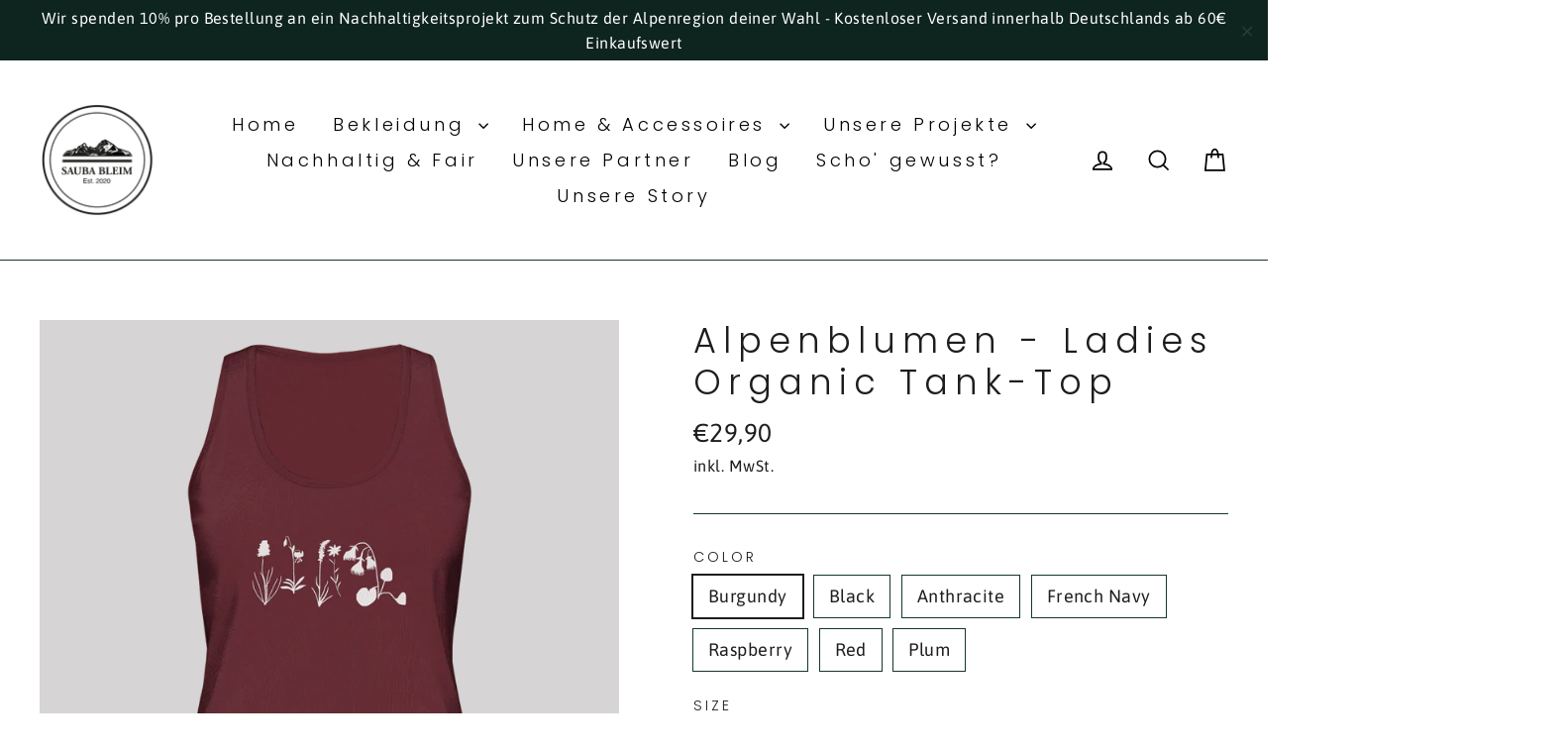

--- FILE ---
content_type: text/html; charset=utf-8
request_url: https://saubableim.de/products/alpenblumen-ladies-organic-tank-top
body_size: 99447
content:
<!doctype html>
<html class="no-js" lang="de">
<head><!--Content in content_for_header -->
<!--LayoutHub-Embed--><link rel="stylesheet" href="https://fonts.googleapis.com/css?family=Asap:100,200,300,400,500,600,700,800,900" /><link rel="stylesheet" type="text/css" href="[data-uri]" media="all">
<!--LH--><!--/LayoutHub-Embed--><meta name="p:domain_verify" content="481be2a43e8839312877e44d069e1bfb"/>






    <script>
        var sDomain = location.host;

        /****** Start thirdPartyScriptDefinition ******/
        (function(){
            window.thirdPartyScriptDefinition = [
                /* start example

                {
                    "src" : "facebook",
                    "cookie" : "fr",
                    "provider" : "facebook.com",
                    "description" : "",
                    "expires" : 7776000,
                    "domain" : "facebook.com",
                    "declaration" : 1,
                    "group" : "facebook"
                },{
                    "src" : "facebook",
                    "cookie" : "_fbp",
                    "provider" : sDomain,
                    "description" : "",
                    "expires" : 7776000,
                    "domain" : sDomain,
                    "declaration" : 1,
                    "group" : "facebook"
                }

                end example */
            ]
        })();
        /****** End thirdPartyScriptDefinition ******/

        /**
################################## BEECLEVER GMBH KOBLENZ ###################################
##### Copyright (c) 2019-present, beeclever GmbH Koblenz DE, All rights reserved.       #####
##### THE SOFTWARE IS PROVIDED 'AS IS', WITHOUT WARRANTY OF ANY KIND, EXPRESS OR        #####
##### IMPLIED, INCLUDING BUT NOT LIMITED TO THE WARRANTIES OF MERCHANTABILITY, FITNESS  #####
##### FOR A PARTICULAR PURPOSE AND NONINFRINGEMENT. IN NO EVENT SHALL THE AUTHORS OR    #####
##### COPYRIGHT HOLDERS BE LIABLE FOR ANY CLAIM, DAMAGES OR OTHER LIABILITY, WHETHER    #####
##### IN AN ACTION OF CONTRACT, TORT OR OTHERWISE, ARISING FROM, OUT OF OR IN           #####
##### CONNECTION WITH THE SOFTWARE OR THE USE OR OTHER DEALINGS IN THE SOFTWARE.        #####
#############################################################################################

#####  !!!IMPORTANT!!! !!!IMPORTANT!!! !!!IMPORTANT!!! !!!IMPORTANT!!! !!!IMPORTANT!!!  #####
#####                                                                                   #####
##### The contents of this file may not be changed. If the app is updated, we reserve   #####
##### the right to change this file at any time. Possible changes on your part will     #####
##### then be automatically discarded.                                                  #####
#############################################################################################
*/
var GDPR_LC_versionNr=20200904172227;var GDPR_LC_ZLoad=function(){       var sDomain=location.host;var defaultDefinition=[{"src":"facebook","cookie":"fr","provider":"facebook.com","description":"","expires":7776000,"domain":"facebook.com","declaration":1,"group":"facebook"},{"src":"facebook","cookie":"_fbp","provider":sDomain,"description":"","expires":7776000,"domain":sDomain,"declaration":1,"group":"facebook"},{"src":"google-analytics.com","cookie":"_ga","provider":sDomain,"description":"","expires":63072000,"domain":sDomain,"declaration":1,"group":"google"},{"src":"googletagmanager.com","cookie":"_ga","provider":sDomain,"description":"","expires":63072000,"domain":sDomain,"declaration":1,"group":"google"},{"src":"googletagmanager.com","cookie":"_gid","provider":sDomain,"description":"","expires":86400,"domain":sDomain,"declaration":1,"group":"google"},{"src":"googletagmanager.com","cookie":"_gat","provider":sDomain,"description":"","expires":86400,"domain":sDomain,"declaration":1,"group":"google"},{"src":"googleadservices.com","cookie":"_ga","provider":sDomain,"description":"","expires":63072000,"domain":sDomain,"declaration":1,"group":"google"}];if(window.thirdPartyScriptDefinition===undefined){window.thirdPartyScriptDefinition=[];defaultDefinition.forEach(function(value){window.thirdPartyScriptDefinition.push(value)})}else{var exist=false;defaultDefinition.forEach(function(script){window.thirdPartyScriptDefinition.forEach(function(value){if(value.src===script.src&&value.cookie===script.cookie){exist=true}});if(!exist){window.thirdPartyScriptDefinition.push(script)}})} (function polyfill(){if(!Array.from){Array.from=(function(){var toStr=Object.prototype.toString;var isCallable=function(fn){return typeof fn==='function'||toStr.call(fn)==='[object Function]'};var toInteger=function(value){var number=Number(value);if(isNaN(number)){return 0} if(number===0||!isFinite(number)){return number} return(number>0?1:-1)*Math.floor(Math.abs(number))};var maxSafeInteger=Math.pow(2,53)-1;var toLength=function(value){var len=toInteger(value);return Math.min(Math.max(len,0),maxSafeInteger)};return function from(arrayLike){var C=this;var items=Object(arrayLike);if(arrayLike==null){throw new TypeError('Array.from requires an array-like object - not null or undefined')} var mapFn=arguments.length>1?arguments[1]:void undefined;var T;if(typeof mapFn!=='undefined'){if(!isCallable(mapFn)){throw new TypeError('Array.from: when provided, the second argument must be a function')} if(arguments.length>2){T=arguments[2]}} var len=toLength(items.length);var A=isCallable(C)?Object(new C(len)):new Array(len);var k=0;var kValue;while(k<len){kValue=items[k];if(mapFn){A[k]=typeof T==='undefined'?mapFn(kValue,k):mapFn.call(T,kValue,k)}else{A[k]=kValue} k+=1} A.length=len;return A}}())}})();window.BC_JSON_ObjectBypass={"_ab":{"description":"Used in connection with access to admin.","path":"\/","domain":"","provider":"Shopify","type":"type_0","expires":"86400","recommendation":"0","editable":"false","deletable":"false","set":"0"},"_secure_session_id":{"description":"Used in connection with navigation through a storefront.","path":"\/","domain":"","provider":"Shopify","type":"type_0","expires":"2592000","recommendation":"0","editable":"false","deletable":"false","set":"0"},"__cfduid":{"description":"The _cfduid cookie helps Cloudflare detect malicious visitors to our Customers’ websites and minimizes blocking legitimate users.","path":"\/","domain":"","provider":"Cloudflare","type":"type_0","expires":"2592000","recommendation":"0","editable":"false","deletable":"false","set":"0"},"Cart":{"description":"Used in connection with shopping cart.","path":"\/","domain":"","provider":"Shopify","type":"type_0","expires":"1209600","recommendation":"0","editable":"false","deletable":"false","set":"0"},"cart":{"description":"Used in connection with shopping cart.","path":"\/","domain":"","provider":"Shopify","type":"type_0","expires":"1209600","recommendation":"0","editable":"false","deletable":"false","set":"0"},"cart_sig":{"description":"Used in connection with checkout.","path":"\/","domain":"","provider":"Shopify","type":"type_0","expires":"1209600","recommendation":"0","editable":"false","deletable":"false","set":"0"},"cart_ts":{"description":"Used in connection with checkout.","path":"\/","domain":"","provider":"Shopify","type":"type_0","expires":"1209600","recommendation":"0","editable":"false","deletable":"false","set":"0"},"checkout_token":{"description":"Used in connection with checkout.","path":"\/","domain":"","provider":"Shopify","type":"type_0","expires":"31536000","recommendation":"0","editable":"false","deletable":"false","set":"0"},"Secret":{"description":"Used in connection with checkout.","path":"\/","domain":"","provider":"Shopify","type":"type_0","expires":"31536000","recommendation":"0","editable":"false","deletable":"false","set":"0"},"secure_customer_sig":{"description":"Used in connection with customer login.","path":"\/","domain":"","provider":"Shopify","type":"type_0","expires":"31536000","recommendation":"0","editable":"false","deletable":"false","set":"0"},"storefront_digest":{"description":"Used in connection with customer login.","path":"\/","domain":"","provider":"Shopify","type":"type_0","expires":"31536000","recommendation":"0","editable":"false","deletable":"false","set":"0"},"_shopify_u":{"description":"Used to facilitate updating customer account information.","path":"\/","domain":"","provider":"Shopify","type":"type_0","expires":"31536000","recommendation":"0","editable":"false","deletable":"false","set":"0"},"XSRF-TOKEN":{"description":"Used in connection with GDPR legal Cookie.","path":"\/","domain":"","provider":"GDPR Legal Cookie","type":"type_0","expires":"31536000","recommendation":"0","editable":"false","deletable":"false","set":"0"},"gdpr_legal_cookie_session":{"description":"Used in connection with GDPR legal Cookie.","path":"\/","domain":"","provider":"GDPR Legal Cookie","type":"type_0","expires":"0","recommendation":"0","editable":"false","deletable":"false","set":"0"},"_bc_c_set":{"description":"Used in connection with GDPR legal Cookie.","path":"\/","domain":"","provider":"GDPR Legal Cookie","type":"type_0","expires":"2592000","recommendation":"0","editable":"false","deletable":"false","set":"0","optIn":true,"live":"1"},"_tracking_consent":{"description":"For Shopify User Consent Tracking.","path":"\/","domain":"","provider":"Shopify","type":"type_0","expires":"31536000","recommendation":"0","editable":"false","deletable":"false","set":"0"},"_orig_referrer":{"description":"Used in connection with shopping cart.","path":"\/","domain":"","provider":"Shopify","type":"type_1","expires":"1209600","recommendation":"1","editable":"true","deletable":"false","set":"1"},"_landing_page":{"description":"Track landing pages.","path":"\/","domain":"","provider":"Shopify","type":"type_1","expires":"1209600","recommendation":"1","editable":"true","deletable":"false","set":"1"},"_s":{"description":"Shopify analytics.","path":"\/","domain":"","provider":"Shopify","type":"type_1","expires":"1800","recommendation":"1","editable":"true","deletable":"false","set":"1"},"_shopify_fs":{"description":"Shopify analytics.","path":"\/","domain":"","provider":"Shopify","type":"type_1","expires":"1209600","recommendation":"1","editable":"true","deletable":"false","set":"1"},"_shopify_s":{"description":"Shopify analytics.","path":"\/","domain":"","provider":"Shopify","type":"type_1","expires":"1800","recommendation":"1","editable":"true","deletable":"false","set":"1"},"_shopify_y":{"description":"Shopify analytics.","path":"\/","domain":"","provider":"Shopify","type":"type_1","expires":"31536000","recommendation":"1","editable":"true","deletable":"false","set":"1"},"_y":{"description":"Shopify analytics.","path":"\/","domain":"","provider":"Shopify","type":"type_1","expires":"31536000","recommendation":"1","editable":"true","deletable":"false","set":"1"},"_shopify_sa_p":{"description":"Shopify analytics relating to marketing \u0026 referrals.","path":"\/","domain":"","provider":"Shopify","type":"type_1","expires":"1800","recommendation":"1","editable":"true","deletable":"false","set":"1"},"_shopify_sa_t":{"description":"Shopify analytics relating to marketing \u0026 referrals.","path":"\/","domain":"","provider":"Shopify","type":"type_1","expires":"1800","recommendation":"1","editable":"true","deletable":"false","set":"1"},"_shopify_uniq":{"description":"Shopify analytics.","path":"\/","domain":"","provider":"Shopify","type":"type_1","expires":"1800","recommendation":"1","editable":"true","deletable":"false","set":"1"},"_shopify_visit":{"description":"Shopify analytics.","path":"\/","domain":"","provider":"Shopify","type":"type_1","expires":"1800","recommendation":"1","editable":"true","deletable":"false","set":"1"},"tracked_start_checkout":{"description":"Shopify analytics relating to checkout.","path":"\/","domain":"","provider":"Shopify","type":"type_1","expires":"1800","recommendation":"1","editable":"true","deletable":"false","set":"1"},"ki_r":{"description":"Shopify analytics.","path":"\/","domain":"","provider":"Shopify","type":"type_1","expires":"1800","recommendation":"1","editable":"true","deletable":"false","set":"1"},"ki_t":{"description":"Shopify analytics.","path":"\/","domain":"","provider":"Shopify","type":"type_1","expires":"1800","recommendation":"1","editable":"true","deletable":"false","set":"1"},"ab_test_*":{"description":"Shopify analytics.","path":"\/","domain":"","provider":"Shopify","type":"type_1","expires":"1800","recommendation":"1","editable":"true","deletable":"false","set":"1"}};var shopifyCookies={'_s':!1,'_shopify_fs':!1,'_shopify_s':!1,'_shopify_y':!1,'_y':!1,'_shopify_sa_p':!1,'_shopify_sa_t':!1,'_shopify_uniq':!1,'_shopify_visit':!1,'tracked_start_checkout':!1,'bc_trekkie_fbp_custom':!1};function setBC_GDPR_LEGAL_custom_cookies(){window['BC_GDPR_LEGAL_custom_cookies']=window['BC_GDPR_LEGAL_custom_cookies']||{};window['BC_GDPR_LEGAL_custom_cookies']['list']=window['BC_GDPR_LEGAL_custom_cookies']['list']||{};if('GDPR_legal_cookie'in localStorage){window['BC_GDPR_LEGAL_custom_cookies']['list']=JSON.parse(window.localStorage.getItem('GDPR_legal_cookie'))}};setBC_GDPR_LEGAL_custom_cookies();(function(){var hasConsent=!1;Array.from(Object.keys(window['BC_GDPR_LEGAL_custom_cookies']['list'])).forEach(function(c){if(shopifyCookies.hasOwnProperty(c)&&window['BC_GDPR_LEGAL_custom_cookies']['list'][c].userSetting){hasConsent=!0}});var wt=window.trekkie,ws=window.ShopifyAnalytics;if(!hasConsent&&wt!==undefined){wt=[],wt.integrations=wt.integrations||!0,ws=ws.lib=ws.meta=ws.meta.page={},ws.lib.track=function(){}}})();window.BC_GDPR_2ce3a13160348f524c8cc9={'google':[            ],    '_bc_c_set':'customScript','customScriptsSRC':[]};window.bc_tagManagerTasks={"bc_tgm_aw":"google","bc_tgm_gtm":"google","bc_tgm_ua":"google","bc_tgm_fbp":"facebook","any":"any","_bc_c_set":"customScript"};var wl=whiteList=["recaptcha","notifications.google"];var GDPR_LC_scriptPath='gdpr-legal-cookie.beeclever.app';if(window.GDPR_LC_Beta_activate!==undefined&&window.GDPR_LC_Beta_activate){GDPR_LC_scriptPath='cookieapp-staging.beeclever.app'} wl.push(GDPR_LC_scriptPath);   var checkIsBlackListed=function(src){setBC_GDPR_LEGAL_custom_cookies();if(src===null){return null} if(!!window.TrustedScriptURL&&src instanceof TrustedScriptURL){src=src.toString()} var r=!1;for(var x=thirdPartyScriptDefinition.length-1;x>=0;x--){var bSrc=thirdPartyScriptDefinition[x]['src'];if(src.indexOf(bSrc)!==-1&&src.toLowerCase().indexOf('jquery')===-1){r=x}} wl.forEach(function(wSrc){if(src.indexOf(wSrc)!==-1){r=false}});if(r!==false){function getTCookieName(name,index){var tCookieObject=thirdPartyScriptDefinition[index];if(tCookieObject!==undefined){var cookies=[];thirdPartyScriptDefinition.forEach(function(cookie){if(cookie['src']===tCookieObject['src']){cookies.push(cookie)}});var tCookieName=tCookieObject['cookie'];if(tCookieObject['domain']!==document.location.host){tCookieName=tCookieObject['cookie']+'$%bc%$'+tCookieObject['domain']} if(tCookieName===name&&tCookieObject['domain']===window['BC_GDPR_LEGAL_custom_cookies']['list'][name]['domain']){if(window['BC_GDPR_LEGAL_custom_cookies']['list'][name]['userSetting']){index=!1}} cookies.forEach(function(cookie){if(window['BC_GDPR_LEGAL_custom_cookies']['list'][cookie['cookie']]!==undefined&&window['BC_GDPR_LEGAL_custom_cookies']['list'][cookie['cookie']]['userSetting']){index=!1}});return index} return!1};var cookieListKeys=Array.from(Object.keys(window['BC_GDPR_LEGAL_custom_cookies']['list']));if(cookieListKeys.length>0){Array.from(Object.keys(window['BC_GDPR_LEGAL_custom_cookies']['list'])).forEach(function(cookieName){r=getTCookieName(cookieName.toString(),r)})}else{for(var x=thirdPartyScriptDefinition.length-1;x>=0;x--){var tCookie=thirdPartyScriptDefinition[x];if(src.indexOf(tCookie['src'])!==-1){r=tCookie['cookie']+'$%bc%$'+tCookie['domain']}} return r}} return r};document.createElement=function(create){return function(){var ret=create.apply(this,arguments);if(ret.tagName.toLowerCase()==="script"){} Object.defineProperty(ret,'src',{get:function(){return this.getAttribute('src')},set:function(v){var blackListed=checkIsBlackListed(v);var fName=!1;try{create.arguments}catch(e){var caller=e.stack.split('\n');var x=0;for(;x<caller.length;x++){caller[x]=caller[x].trim();caller[x]=caller[x].replace('at ','');caller[x]=caller[x].substr(0,caller[x].indexOf(' '));caller[x]=caller[x].replace('Array.','')} for(;x>=0;x--){if(caller[x]==='ICS'&&x>0){if(caller[x-1]in window['BC_GDPR_LEGAL_custom_cookies']['list']){fName=caller[x-1]}}}} if(fName===!1&&blackListed!==!1){this.setAttribute('type','javascript/blocked');this.setAttribute('cookie',blackListed)} if(fName){this.setAttribute("data-callerName",fName)} this.setAttribute('src',v);return!0}});return ret}}(document.createElement);(function(){window.scriptElementsHidden=window.scriptElementsHidden||[];window.callbackFunc=function(elem,args){for(var x=0;x<elem.length;x++){if(elem[x]===null||elem[x]===undefined||elem[x]['nodeName']===undefined){return} if(elem[x]['nodeName'].toLowerCase()=='script'){if(elem[x].hasAttribute('src')&&elem[x].getAttribute('src').indexOf('.beeclever.app/')!==-1){if(document.querySelector('[src="https://cookieapp-staging.beeclever.app/js/get-script.php"]')!==null){elem[x]=document.createElement('script');elem[x].setAttribute('bc_empty_script_tag','')}} if(elem[x]['type']=='javascript/blocked'){window.scriptElementsHidden.push(elem[x]);elem[x]=document.createElement('script');elem[x].setAttribute('bc_empty_script_tag','')}}}};window._a=Element.prototype.appendChild;Element.prototype.appendChild=function(){window.callbackFunc.call(this,arguments);return window._a.apply(this,arguments)};window._b=Element.prototype.append;Element.prototype.append=function(){window.callbackFunc.call(this,arguments);return window._b.apply(this,arguments)};window._c=Element.prototype.insertBefore;Element.prototype.insertBefore=function(){window.callbackFunc.call(this,arguments);return window._c.apply(this,arguments)};window._d=Element.prototype.replaceChild;Element.prototype.replaceChild=function(){window.callbackFunc.call(this,arguments);return window._d.apply(this,arguments)};window._e=Element.prototype.insertNode;Element.prototype.insertNode=function(){window.callbackFunc.call(this,arguments);return window._e.apply(this,arguments)}})();if(!window.msCrypto){Array.from(document.head.querySelectorAll('[bc_empty_script_tag=""]')).forEach(function(script){script.remove()})}};if(window.GDPR_LC_ZLoad_loaded===undefined){GDPR_LC_ZLoad();window.GDPR_LC_ZLoad_loaded=true}


        

        var customCookies = {
            "testCookie" : true
        };

        function BC_GDPR_CustomScriptForShop () {
            return [

                function testCookie () {
                    // your additional script
                }

                
            ];
        }

    </script>


<meta name="google-site-verification" content="RAZtexq5Mi2haO75iRnpsy-k30SdgF3DNrzxrygde1A" />
  <meta charset="utf-8">
  <meta http-equiv="X-UA-Compatible" content="IE=edge,chrome=1">
  <meta name="viewport" content="width=device-width,initial-scale=1">
  <meta name="theme-color" content="#113027">
  <link rel="canonical" href="https://saubableim.de/products/alpenblumen-ladies-organic-tank-top"><link rel="shortcut icon" href="//saubableim.de/cdn/shop/files/Logo_SaubaBleim_59591086-a7bc-4cdb-8d6e-eea8ef99607f_32x32.png?v=1614344238" type="image/png" /><title>Alpenblumen - Ladies Organic Tank-Top
&ndash; Sauba Bleim
</title>

<meta name="description" content="Skizze von bedrohten Alpenpflanzen. Material: 100 % Baumwolle (Bio-Qualität, ringgesponnen, gekämmt) Grammatur: 120 g/m² Schnitt: enganliegende Passform 1x1 Rippstrick-Einfassung an Halsausschnitt und Ärmelansätzen (schmale Doppelabsteppung) Abgesetztes Nackenband Schmale Doppelabsteppung am unterem Saum Single Jersey"><meta property="og:site_name" content="Sauba Bleim">
  <meta property="og:url" content="https://saubableim.de/products/alpenblumen-ladies-organic-tank-top">
  <meta property="og:title" content="Alpenblumen - Ladies Organic Tank-Top">
  <meta property="og:type" content="product">
  <meta property="og:description" content="Skizze von bedrohten Alpenpflanzen. Material: 100 % Baumwolle (Bio-Qualität, ringgesponnen, gekämmt) Grammatur: 120 g/m² Schnitt: enganliegende Passform 1x1 Rippstrick-Einfassung an Halsausschnitt und Ärmelansätzen (schmale Doppelabsteppung) Abgesetztes Nackenband Schmale Doppelabsteppung am unterem Saum Single Jersey"><meta property="og:image" content="http://saubableim.de/cdn/shop/products/front-ladies-organic-tank-top-672b34-1116x_8fefef29-a3fe-46a8-8342-a8ca0323b562_1200x1200.png?v=1668548154"><meta property="og:image" content="http://saubableim.de/cdn/shop/products/front-ladies-organic-tank-top-272727-1116x_8f53c6c7-d43b-438e-a240-e037585b191b_1200x1200.png?v=1668548159"><meta property="og:image" content="http://saubableim.de/cdn/shop/products/front-ladies-organic-tank-top-444545-1116x_f13648b2-4802-4bd1-bd84-1b64db511311_1200x1200.png?v=1668548163">
  <meta property="og:image:secure_url" content="https://saubableim.de/cdn/shop/products/front-ladies-organic-tank-top-672b34-1116x_8fefef29-a3fe-46a8-8342-a8ca0323b562_1200x1200.png?v=1668548154"><meta property="og:image:secure_url" content="https://saubableim.de/cdn/shop/products/front-ladies-organic-tank-top-272727-1116x_8f53c6c7-d43b-438e-a240-e037585b191b_1200x1200.png?v=1668548159"><meta property="og:image:secure_url" content="https://saubableim.de/cdn/shop/products/front-ladies-organic-tank-top-444545-1116x_f13648b2-4802-4bd1-bd84-1b64db511311_1200x1200.png?v=1668548163">
  <meta name="twitter:site" content="@">
  <meta name="twitter:card" content="summary_large_image">
  <meta name="twitter:title" content="Alpenblumen - Ladies Organic Tank-Top">
  <meta name="twitter:description" content="Skizze von bedrohten Alpenpflanzen. Material: 100 % Baumwolle (Bio-Qualität, ringgesponnen, gekämmt) Grammatur: 120 g/m² Schnitt: enganliegende Passform 1x1 Rippstrick-Einfassung an Halsausschnitt und Ärmelansätzen (schmale Doppelabsteppung) Abgesetztes Nackenband Schmale Doppelabsteppung am unterem Saum Single Jersey">


  <style data-shopify>
  @font-face {
  font-family: Poppins;
  font-weight: 300;
  font-style: normal;
  src: url("//saubableim.de/cdn/fonts/poppins/poppins_n3.05f58335c3209cce17da4f1f1ab324ebe2982441.woff2") format("woff2"),
       url("//saubableim.de/cdn/fonts/poppins/poppins_n3.6971368e1f131d2c8ff8e3a44a36b577fdda3ff5.woff") format("woff");
}

  @font-face {
  font-family: Asap;
  font-weight: 400;
  font-style: normal;
  src: url("//saubableim.de/cdn/fonts/asap/asap_n4.994be5d5211fe3b2dda4ebd41cf2b04f4dfe140e.woff2") format("woff2"),
       url("//saubableim.de/cdn/fonts/asap/asap_n4.e7f26429238df8651924f4a97a5e9467c7cf683b.woff") format("woff");
}


  @font-face {
  font-family: Asap;
  font-weight: 700;
  font-style: normal;
  src: url("//saubableim.de/cdn/fonts/asap/asap_n7.3209f7e23b2ef01c793f40c7556e6532b06b5f1e.woff2") format("woff2"),
       url("//saubableim.de/cdn/fonts/asap/asap_n7.b0a0b6deb369ccc0b973a1d12f3530d5e4373c77.woff") format("woff");
}

  @font-face {
  font-family: Asap;
  font-weight: 400;
  font-style: italic;
  src: url("//saubableim.de/cdn/fonts/asap/asap_i4.3c59c01b158892bd0ef8b61bc7f081c23ae9b42e.woff2") format("woff2"),
       url("//saubableim.de/cdn/fonts/asap/asap_i4.014f2bc4fda2741d520d341143cf61b2d5e0d21e.woff") format("woff");
}

  @font-face {
  font-family: Asap;
  font-weight: 700;
  font-style: italic;
  src: url("//saubableim.de/cdn/fonts/asap/asap_i7.54957565625fd1dffc964521d01f3da61e596089.woff2") format("woff2"),
       url("//saubableim.de/cdn/fonts/asap/asap_i7.98e2b88b25225290e9c09e36eb54e243fd11491f.woff") format("woff");
}

</style>

  <link href="//saubableim.de/cdn/shop/t/2/assets/theme.css?v=172286968903302745431758096473" rel="stylesheet" type="text/css" media="all" />
<style data-shopify>
  :root {
    --typeHeaderPrimary: Poppins;
    --typeHeaderFallback: sans-serif;
    --typeHeaderSize: 35px;
    --typeHeaderWeight: 300;
    --typeHeaderLineHeight: 1.2;
    --typeHeaderSpacing: 0.2em;

    --typeBasePrimary:Asap;
    --typeBaseFallback:sans-serif;
    --typeBaseSize: 18px;
    --typeBaseWeight: 400;
    --typeBaseLineHeight: 1.6;
    --typeBaseSpacing: 0.025em;

    --iconWeight: 4px;
    --iconLinecaps: miter;
  }

  
.collection-hero__content:before,
  .hero__image-wrapper:before,
  .hero__media:before {
    background-image: linear-gradient(to bottom, rgba(0, 0, 0, 0.3) 0%, rgba(0, 0, 0, 0.3) 40%, rgba(0, 0, 0, 0.4) 100%);
  }

  .skrim__item-content .skrim__overlay:after {
    background-image: linear-gradient(to bottom, rgba(0, 0, 0, 0.3) 30%, rgba(0, 0, 0, 0.4) 100%);
  }
</style>
<script>
    document.documentElement.className = document.documentElement.className.replace('no-js', 'js');

    window.theme = window.theme || {};
    theme.routes = {
      cart: "/cart",
      cartAdd: "/cart/add.js",
      cartChange: "/cart/change"
    };
    theme.strings = {
      soldOut: "Ausverkauft",
      unavailable: "Nicht verfügbar",
      stockLabel: "[count] auf Lager",
      willNotShipUntil: "Wird nach dem [date] versendet",
      willBeInStockAfter: "Wird nach dem [date] auf Lager sein",
      waitingForStock: "Inventar auf dem Weg",
      cartSavings: "Du sparst [savings]",
      cartEmpty: "Dein Einkaufswagen ist im Moment leer.",
      cartTermsConfirmation: "Du musst den Verkaufsbedingungen zustimmen, um auszuchecken"
    };
    theme.settings = {
      dynamicVariantsEnable: true,
      dynamicVariantType: "button",
      cartType: "page",
      moneyFormat: "€{{amount_with_comma_separator}}",
      predictiveSearch: true,
      predictiveSearchType: "product,article,page,collection",
      inventoryThreshold: 10,
      quickView: true,
      themeName: 'Motion',
      themeVersion: "5.1.4"
    };
  </script>

  
<script>window.performance && window.performance.mark && window.performance.mark('shopify.content_for_header.start');</script><meta name="google-site-verification" content="RAZtexq5Mi2haO75iRnpsy-k30SdgF3DNrzxrygde1A">
<meta name="facebook-domain-verification" content="3m1nkb3k2csdtz1o3iktq3vfe3r0l3">
<meta id="shopify-digital-wallet" name="shopify-digital-wallet" content="/44405981338/digital_wallets/dialog">
<meta name="shopify-checkout-api-token" content="e35769b8e73be4259fcf9166a9f38732">
<meta id="in-context-paypal-metadata" data-shop-id="44405981338" data-venmo-supported="false" data-environment="production" data-locale="de_DE" data-paypal-v4="true" data-currency="EUR">
<link rel="alternate" type="application/json+oembed" href="https://saubableim.de/products/alpenblumen-ladies-organic-tank-top.oembed">
<script async="async" src="/checkouts/internal/preloads.js?locale=de-DE"></script>
<link rel="preconnect" href="https://shop.app" crossorigin="anonymous">
<script async="async" src="https://shop.app/checkouts/internal/preloads.js?locale=de-DE&shop_id=44405981338" crossorigin="anonymous"></script>
<script id="apple-pay-shop-capabilities" type="application/json">{"shopId":44405981338,"countryCode":"DE","currencyCode":"EUR","merchantCapabilities":["supports3DS"],"merchantId":"gid:\/\/shopify\/Shop\/44405981338","merchantName":"Sauba Bleim","requiredBillingContactFields":["postalAddress","email"],"requiredShippingContactFields":["postalAddress","email"],"shippingType":"shipping","supportedNetworks":["visa","maestro","masterCard","amex"],"total":{"type":"pending","label":"Sauba Bleim","amount":"1.00"},"shopifyPaymentsEnabled":true,"supportsSubscriptions":true}</script>
<script id="shopify-features" type="application/json">{"accessToken":"e35769b8e73be4259fcf9166a9f38732","betas":["rich-media-storefront-analytics"],"domain":"saubableim.de","predictiveSearch":true,"shopId":44405981338,"locale":"de"}</script>
<script>var Shopify = Shopify || {};
Shopify.shop = "sauba-bleim.myshopify.com";
Shopify.locale = "de";
Shopify.currency = {"active":"EUR","rate":"1.0"};
Shopify.country = "DE";
Shopify.theme = {"name":"Motion","id":106401005722,"schema_name":"Motion","schema_version":"5.1.4","theme_store_id":847,"role":"main"};
Shopify.theme.handle = "null";
Shopify.theme.style = {"id":null,"handle":null};
Shopify.cdnHost = "saubableim.de/cdn";
Shopify.routes = Shopify.routes || {};
Shopify.routes.root = "/";</script>
<script type="module">!function(o){(o.Shopify=o.Shopify||{}).modules=!0}(window);</script>
<script>!function(o){function n(){var o=[];function n(){o.push(Array.prototype.slice.apply(arguments))}return n.q=o,n}var t=o.Shopify=o.Shopify||{};t.loadFeatures=n(),t.autoloadFeatures=n()}(window);</script>
<script>
  window.ShopifyPay = window.ShopifyPay || {};
  window.ShopifyPay.apiHost = "shop.app\/pay";
  window.ShopifyPay.redirectState = null;
</script>
<script id="shop-js-analytics" type="application/json">{"pageType":"product"}</script>
<script defer="defer" async type="module" src="//saubableim.de/cdn/shopifycloud/shop-js/modules/v2/client.init-shop-cart-sync_D96QZrIF.de.esm.js"></script>
<script defer="defer" async type="module" src="//saubableim.de/cdn/shopifycloud/shop-js/modules/v2/chunk.common_SV6uigsF.esm.js"></script>
<script type="module">
  await import("//saubableim.de/cdn/shopifycloud/shop-js/modules/v2/client.init-shop-cart-sync_D96QZrIF.de.esm.js");
await import("//saubableim.de/cdn/shopifycloud/shop-js/modules/v2/chunk.common_SV6uigsF.esm.js");

  window.Shopify.SignInWithShop?.initShopCartSync?.({"fedCMEnabled":true,"windoidEnabled":true});

</script>
<script>
  window.Shopify = window.Shopify || {};
  if (!window.Shopify.featureAssets) window.Shopify.featureAssets = {};
  window.Shopify.featureAssets['shop-js'] = {"shop-cart-sync":["modules/v2/client.shop-cart-sync_D9v5EJ5H.de.esm.js","modules/v2/chunk.common_SV6uigsF.esm.js"],"init-fed-cm":["modules/v2/client.init-fed-cm_DlbV7VrN.de.esm.js","modules/v2/chunk.common_SV6uigsF.esm.js"],"shop-button":["modules/v2/client.shop-button_7yN-YEo8.de.esm.js","modules/v2/chunk.common_SV6uigsF.esm.js"],"shop-cash-offers":["modules/v2/client.shop-cash-offers_CZ39C1VE.de.esm.js","modules/v2/chunk.common_SV6uigsF.esm.js","modules/v2/chunk.modal_CqlMJe-n.esm.js"],"init-windoid":["modules/v2/client.init-windoid_CPAVU_59.de.esm.js","modules/v2/chunk.common_SV6uigsF.esm.js"],"init-shop-email-lookup-coordinator":["modules/v2/client.init-shop-email-lookup-coordinator_BE78sutm.de.esm.js","modules/v2/chunk.common_SV6uigsF.esm.js"],"shop-toast-manager":["modules/v2/client.shop-toast-manager_Dc8Kqo2D.de.esm.js","modules/v2/chunk.common_SV6uigsF.esm.js"],"shop-login-button":["modules/v2/client.shop-login-button_CdH6DD4B.de.esm.js","modules/v2/chunk.common_SV6uigsF.esm.js","modules/v2/chunk.modal_CqlMJe-n.esm.js"],"avatar":["modules/v2/client.avatar_BTnouDA3.de.esm.js"],"pay-button":["modules/v2/client.pay-button_BaMaWndh.de.esm.js","modules/v2/chunk.common_SV6uigsF.esm.js"],"init-shop-cart-sync":["modules/v2/client.init-shop-cart-sync_D96QZrIF.de.esm.js","modules/v2/chunk.common_SV6uigsF.esm.js"],"init-customer-accounts":["modules/v2/client.init-customer-accounts_DPOSv1Vm.de.esm.js","modules/v2/client.shop-login-button_CdH6DD4B.de.esm.js","modules/v2/chunk.common_SV6uigsF.esm.js","modules/v2/chunk.modal_CqlMJe-n.esm.js"],"init-shop-for-new-customer-accounts":["modules/v2/client.init-shop-for-new-customer-accounts_CQXgmjbo.de.esm.js","modules/v2/client.shop-login-button_CdH6DD4B.de.esm.js","modules/v2/chunk.common_SV6uigsF.esm.js","modules/v2/chunk.modal_CqlMJe-n.esm.js"],"init-customer-accounts-sign-up":["modules/v2/client.init-customer-accounts-sign-up_BxD8dlgd.de.esm.js","modules/v2/client.shop-login-button_CdH6DD4B.de.esm.js","modules/v2/chunk.common_SV6uigsF.esm.js","modules/v2/chunk.modal_CqlMJe-n.esm.js"],"checkout-modal":["modules/v2/client.checkout-modal_CKh-sfKU.de.esm.js","modules/v2/chunk.common_SV6uigsF.esm.js","modules/v2/chunk.modal_CqlMJe-n.esm.js"],"shop-follow-button":["modules/v2/client.shop-follow-button_CTvrvDxo.de.esm.js","modules/v2/chunk.common_SV6uigsF.esm.js","modules/v2/chunk.modal_CqlMJe-n.esm.js"],"lead-capture":["modules/v2/client.lead-capture_CuieyBjh.de.esm.js","modules/v2/chunk.common_SV6uigsF.esm.js","modules/v2/chunk.modal_CqlMJe-n.esm.js"],"shop-login":["modules/v2/client.shop-login_D_5Nijtq.de.esm.js","modules/v2/chunk.common_SV6uigsF.esm.js","modules/v2/chunk.modal_CqlMJe-n.esm.js"],"payment-terms":["modules/v2/client.payment-terms_B0kyqrWX.de.esm.js","modules/v2/chunk.common_SV6uigsF.esm.js","modules/v2/chunk.modal_CqlMJe-n.esm.js"]};
</script>
<script>(function() {
  var isLoaded = false;
  function asyncLoad() {
    if (isLoaded) return;
    isLoaded = true;
    var urls = ["https:\/\/sharethelove.w3apps.co\/causes.js?shop=sauba-bleim.myshopify.com","https:\/\/s3.amazonaws.com\/els-apps\/countup\/js\/app.js?shop=sauba-bleim.myshopify.com","https:\/\/d10lpsik1i8c69.cloudfront.net\/w.js?shop=sauba-bleim.myshopify.com","https:\/\/cdn1.avada.io\/flying-pages\/module.js?shop=sauba-bleim.myshopify.com","https:\/\/app.layouthub.com\/shopify\/layouthub.js?shop=sauba-bleim.myshopify.com","https:\/\/a.mailmunch.co\/widgets\/site-899104-65180e58cd51cc6f71320b4e83d1a6b0a6ae4be2.js?shop=sauba-bleim.myshopify.com","https:\/\/chimpstatic.com\/mcjs-connected\/js\/users\/4c04e29bfff2fecf6bb7963a2\/a70db627cef330561db16a12d.js?shop=sauba-bleim.myshopify.com","https:\/\/seo.apps.avada.io\/avada-seo-installed.js?shop=sauba-bleim.myshopify.com"];
    for (var i = 0; i < urls.length; i++) {
      var s = document.createElement('script');
      s.type = 'text/javascript';
      s.async = true;
      s.src = urls[i];
      var x = document.getElementsByTagName('script')[0];
      x.parentNode.insertBefore(s, x);
    }
  };
  if(window.attachEvent) {
    window.attachEvent('onload', asyncLoad);
  } else {
    window.addEventListener('load', asyncLoad, false);
  }
})();</script>
<script id="__st">var __st={"a":44405981338,"offset":3600,"reqid":"411dead4-4633-4588-9bed-c755eb4dc5be-1768501249","pageurl":"saubableim.de\/products\/alpenblumen-ladies-organic-tank-top","u":"ed51cc0f17fe","p":"product","rtyp":"product","rid":6945573011610};</script>
<script>window.ShopifyPaypalV4VisibilityTracking = true;</script>
<script id="captcha-bootstrap">!function(){'use strict';const t='contact',e='account',n='new_comment',o=[[t,t],['blogs',n],['comments',n],[t,'customer']],c=[[e,'customer_login'],[e,'guest_login'],[e,'recover_customer_password'],[e,'create_customer']],r=t=>t.map((([t,e])=>`form[action*='/${t}']:not([data-nocaptcha='true']) input[name='form_type'][value='${e}']`)).join(','),a=t=>()=>t?[...document.querySelectorAll(t)].map((t=>t.form)):[];function s(){const t=[...o],e=r(t);return a(e)}const i='password',u='form_key',d=['recaptcha-v3-token','g-recaptcha-response','h-captcha-response',i],f=()=>{try{return window.sessionStorage}catch{return}},m='__shopify_v',_=t=>t.elements[u];function p(t,e,n=!1){try{const o=window.sessionStorage,c=JSON.parse(o.getItem(e)),{data:r}=function(t){const{data:e,action:n}=t;return t[m]||n?{data:e,action:n}:{data:t,action:n}}(c);for(const[e,n]of Object.entries(r))t.elements[e]&&(t.elements[e].value=n);n&&o.removeItem(e)}catch(o){console.error('form repopulation failed',{error:o})}}const l='form_type',E='cptcha';function T(t){t.dataset[E]=!0}const w=window,h=w.document,L='Shopify',v='ce_forms',y='captcha';let A=!1;((t,e)=>{const n=(g='f06e6c50-85a8-45c8-87d0-21a2b65856fe',I='https://cdn.shopify.com/shopifycloud/storefront-forms-hcaptcha/ce_storefront_forms_captcha_hcaptcha.v1.5.2.iife.js',D={infoText:'Durch hCaptcha geschützt',privacyText:'Datenschutz',termsText:'Allgemeine Geschäftsbedingungen'},(t,e,n)=>{const o=w[L][v],c=o.bindForm;if(c)return c(t,g,e,D).then(n);var r;o.q.push([[t,g,e,D],n]),r=I,A||(h.body.append(Object.assign(h.createElement('script'),{id:'captcha-provider',async:!0,src:r})),A=!0)});var g,I,D;w[L]=w[L]||{},w[L][v]=w[L][v]||{},w[L][v].q=[],w[L][y]=w[L][y]||{},w[L][y].protect=function(t,e){n(t,void 0,e),T(t)},Object.freeze(w[L][y]),function(t,e,n,w,h,L){const[v,y,A,g]=function(t,e,n){const i=e?o:[],u=t?c:[],d=[...i,...u],f=r(d),m=r(i),_=r(d.filter((([t,e])=>n.includes(e))));return[a(f),a(m),a(_),s()]}(w,h,L),I=t=>{const e=t.target;return e instanceof HTMLFormElement?e:e&&e.form},D=t=>v().includes(t);t.addEventListener('submit',(t=>{const e=I(t);if(!e)return;const n=D(e)&&!e.dataset.hcaptchaBound&&!e.dataset.recaptchaBound,o=_(e),c=g().includes(e)&&(!o||!o.value);(n||c)&&t.preventDefault(),c&&!n&&(function(t){try{if(!f())return;!function(t){const e=f();if(!e)return;const n=_(t);if(!n)return;const o=n.value;o&&e.removeItem(o)}(t);const e=Array.from(Array(32),(()=>Math.random().toString(36)[2])).join('');!function(t,e){_(t)||t.append(Object.assign(document.createElement('input'),{type:'hidden',name:u})),t.elements[u].value=e}(t,e),function(t,e){const n=f();if(!n)return;const o=[...t.querySelectorAll(`input[type='${i}']`)].map((({name:t})=>t)),c=[...d,...o],r={};for(const[a,s]of new FormData(t).entries())c.includes(a)||(r[a]=s);n.setItem(e,JSON.stringify({[m]:1,action:t.action,data:r}))}(t,e)}catch(e){console.error('failed to persist form',e)}}(e),e.submit())}));const S=(t,e)=>{t&&!t.dataset[E]&&(n(t,e.some((e=>e===t))),T(t))};for(const o of['focusin','change'])t.addEventListener(o,(t=>{const e=I(t);D(e)&&S(e,y())}));const B=e.get('form_key'),M=e.get(l),P=B&&M;t.addEventListener('DOMContentLoaded',(()=>{const t=y();if(P)for(const e of t)e.elements[l].value===M&&p(e,B);[...new Set([...A(),...v().filter((t=>'true'===t.dataset.shopifyCaptcha))])].forEach((e=>S(e,t)))}))}(h,new URLSearchParams(w.location.search),n,t,e,['guest_login'])})(!0,!0)}();</script>
<script integrity="sha256-4kQ18oKyAcykRKYeNunJcIwy7WH5gtpwJnB7kiuLZ1E=" data-source-attribution="shopify.loadfeatures" defer="defer" src="//saubableim.de/cdn/shopifycloud/storefront/assets/storefront/load_feature-a0a9edcb.js" crossorigin="anonymous"></script>
<script crossorigin="anonymous" defer="defer" src="//saubableim.de/cdn/shopifycloud/storefront/assets/shopify_pay/storefront-65b4c6d7.js?v=20250812"></script>
<script data-source-attribution="shopify.dynamic_checkout.dynamic.init">var Shopify=Shopify||{};Shopify.PaymentButton=Shopify.PaymentButton||{isStorefrontPortableWallets:!0,init:function(){window.Shopify.PaymentButton.init=function(){};var t=document.createElement("script");t.src="https://saubableim.de/cdn/shopifycloud/portable-wallets/latest/portable-wallets.de.js",t.type="module",document.head.appendChild(t)}};
</script>
<script data-source-attribution="shopify.dynamic_checkout.buyer_consent">
  function portableWalletsHideBuyerConsent(e){var t=document.getElementById("shopify-buyer-consent"),n=document.getElementById("shopify-subscription-policy-button");t&&n&&(t.classList.add("hidden"),t.setAttribute("aria-hidden","true"),n.removeEventListener("click",e))}function portableWalletsShowBuyerConsent(e){var t=document.getElementById("shopify-buyer-consent"),n=document.getElementById("shopify-subscription-policy-button");t&&n&&(t.classList.remove("hidden"),t.removeAttribute("aria-hidden"),n.addEventListener("click",e))}window.Shopify?.PaymentButton&&(window.Shopify.PaymentButton.hideBuyerConsent=portableWalletsHideBuyerConsent,window.Shopify.PaymentButton.showBuyerConsent=portableWalletsShowBuyerConsent);
</script>
<script data-source-attribution="shopify.dynamic_checkout.cart.bootstrap">document.addEventListener("DOMContentLoaded",(function(){function t(){return document.querySelector("shopify-accelerated-checkout-cart, shopify-accelerated-checkout")}if(t())Shopify.PaymentButton.init();else{new MutationObserver((function(e,n){t()&&(Shopify.PaymentButton.init(),n.disconnect())})).observe(document.body,{childList:!0,subtree:!0})}}));
</script>
<link id="shopify-accelerated-checkout-styles" rel="stylesheet" media="screen" href="https://saubableim.de/cdn/shopifycloud/portable-wallets/latest/accelerated-checkout-backwards-compat.css" crossorigin="anonymous">
<style id="shopify-accelerated-checkout-cart">
        #shopify-buyer-consent {
  margin-top: 1em;
  display: inline-block;
  width: 100%;
}

#shopify-buyer-consent.hidden {
  display: none;
}

#shopify-subscription-policy-button {
  background: none;
  border: none;
  padding: 0;
  text-decoration: underline;
  font-size: inherit;
  cursor: pointer;
}

#shopify-subscription-policy-button::before {
  box-shadow: none;
}

      </style>

<script>window.performance && window.performance.mark && window.performance.mark('shopify.content_for_header.end');</script>

  <script src="//saubableim.de/cdn/shop/t/2/assets/vendor-scripts-v9.js" defer="defer"></script><link rel="preload" as="style" href="//saubableim.de/cdn/shop/t/2/assets/currency-flags.css?v=75482696549506390791595869689" onload="this.onload=null;this.rel='stylesheet'">
    <noscript><link rel="stylesheet" href="//saubableim.de/cdn/shop/t/2/assets/currency-flags.css?v=75482696549506390791595869689"></noscript><script src="//saubableim.de/cdn/shop/t/2/assets/theme.js?v=115718419676490532851600200714" defer="defer"></script><!-- "snippets/weglot_hreftags.liquid" was not rendered, the associated app was uninstalled -->
<!-- "snippets/weglot_switcher.liquid" was not rendered, the associated app was uninstalled -->

<!-- Added by AVADA SEO Suite -->

<!-- /Added by AVADA SEO Suite -->
<script>var scaaffCheck = false;</script>
<script src="//saubableim.de/cdn/shop/t/2/assets/sca_affiliate.js?v=69880474376666990331601494456" type="text/javascript"></script>
<!-- BEGIN app block: shopify://apps/complianz-gdpr-cookie-consent/blocks/bc-block/e49729f0-d37d-4e24-ac65-e0e2f472ac27 -->

    
    
    

    
    
        <script>
            var sDomain = location.host;
            (function(){
                window.thirdPartyScriptDefinition = [
                    
                ]
            })();(()=>{
                var sDomain=location.host;
                const __useGoogleConsentMode =false;
                const __whiteListForConsentMode =[];
                const __dataLayerName ='';
                (()=>{var i={z:"thirdPartyScriptDefinition",o:"Shopify",c:"analytics",d:"publish",i:"src",l:"provider",p:"type_0",y:"type_1",f:"type_2",n:"true",a:"length",r:"detail",A:"Proxy",j:"setInterval",F:"clearInterval",g:"find",X:"filter",G:"forEach",H:"splice",Z:"hasOwnProperty",M:"addEventListener",u:"includes",h:"push",_:"cookie",P:"set",O:"get",s:"gtag",D:"ad_storage",I:"ad_user_data",T:"ad_personalization",b:"analytics_storage",x:"functionality_storage",C:"personalization_storage",L:"security_storage",R:"wait_for_update",k:"consent",U:"default",q:"ads_data_redaction",B:"google_consent_mode",J:"dataLayer",e:"granted",t:"denied",Q:"update",V:"GDPR_LC:userConsentSetting",W:1500,m:null},o={[i.D]:i.t,[i.I]:i.t,[i.T]:i.t,[i.b]:i.t,[i.x]:i.t,[i.C]:i.t,[i.L]:i.t,[i.R]:i.W};((a,l,t,f,p=[],c=t.J)=>{let y=function(r,e){return!!r[t.g](n=>!!n&&!!e&&n[t.i]&&e[t.i]&&n[t.i]===e[t.i]&&n[t._]===e[t._])},g=r=>f?!!p[t.g](e=>{if(typeof r[t.i]=="string")return r[t.i][t.u](e);if(typeof r[t.l]=="string")return r[t.l][t.u](e)}):!1,u=function(r){let e=[];for(let s=0;s<r[t.a];s++)r[s]||e[t.h](s);let n=r[t.a]-e[t.a];return e[t.G](s=>r[t.H](s,1)),n},d=[],h={[t.P]:(r,e,n,s)=>{let _=u(r);return e===t.a?r[t.a]=_:n!=null&&(y(r,n)||g(n)||(d[e]=n)),!0},[t.O]:(r,e)=>r[e]};if(a[t.z]=new a[t.A](d,h),f){a[c]=a[c]||[],a[t.s]=function(...n){a[c][t.h](n)},a[t.s](t.k,t.U,{...o}),a[t.s](t.P,t.q,!0);let r=a[t.j](()=>{!!a[t.o]&&!!a[t.o][t.c]&&!!a[t.o][t.c][t.d]&&(a[t.F](r),a[t.o][t.c][t.d](t.B,{...o}))},5),e=n=>{Date.now()-t.m<50||(t.m=Date.now(),o[t.D]=n[t.r][t.f][t.n]?t.e:t.t,o[t.I]=n[t.r][t.f][t.n]?t.e:t.t,o[t.T]=n[t.r][t.f][t.n]?t.e:t.t,o[t.b]=n[t.r][t.y][t.n]?t.e:t.t,o[t.x]=n[t.r][t.p][t.n]?t.e:t.t,o[t.C]=n[t.r][t.y][t.n]?t.e:t.t,o[t.L]=n[t.r][t.p][t.n]?t.e:t.t,a[t.s](t.k,t.Q,{...o}))};l[t.M](t.V,e)}})(window,document,i,__useGoogleConsentMode,__whiteListForConsentMode,__dataLayerName);})();
                const definitions = [];
                definitions.length > 0 && window.thirdPartyScriptDefinition.push(...definitions);
                window.BC_JSON_ObjectBypass={"_ab":{"description":"Used in connection with access to admin.","path":"\/","domain":"","provider":"Shopify","type":"type_0","expires":"86400","recommendation":"0","editable":"false","deletable":"false","set":"0"},"_secure_session_id":{"description":"Used in connection with navigation through a storefront.","path":"\/","domain":"","provider":"Shopify","type":"type_0","expires":"2592000","recommendation":"0","editable":"false","deletable":"false","set":"0"},"__cfduid":{"description":"The _cfduid cookie helps Cloudflare detect malicious visitors to our Customers’ websites and minimizes blocking legitimate users.","path":"\/","domain":"","provider":"Cloudflare","type":"type_0","expires":"2592000","recommendation":"0","editable":"false","deletable":"false","set":"0"},"Cart":{"description":"Used in connection with shopping cart.","path":"\/","domain":"","provider":"Shopify","type":"type_0","expires":"1209600","recommendation":"0","editable":"false","deletable":"false","set":"0"},"cart":{"description":"Used in connection with shopping cart.","path":"\/","domain":"","provider":"Shopify","type":"type_0","expires":"1209600","recommendation":"0","editable":"false","deletable":"false","set":"0"},"cart_sig":{"description":"Used in connection with checkout.","path":"\/","domain":"","provider":"Shopify","type":"type_0","expires":"1209600","recommendation":"0","editable":"false","deletable":"false","set":"0"},"cart_ts":{"description":"Used in connection with checkout.","path":"\/","domain":"","provider":"Shopify","type":"type_0","expires":"1209600","recommendation":"0","editable":"false","deletable":"false","set":"0"},"checkout_token":{"description":"Used in connection with checkout.","path":"\/","domain":"","provider":"Shopify","type":"type_0","expires":"31536000","recommendation":"0","editable":"false","deletable":"false","set":"0"},"Secret":{"description":"Used in connection with checkout.","path":"\/","domain":"","provider":"Shopify","type":"type_0","expires":"31536000","recommendation":"0","editable":"false","deletable":"false","set":"0"},"secure_customer_sig":{"description":"Used in connection with customer login.","path":"\/","domain":"","provider":"Shopify","type":"type_0","expires":"31536000","recommendation":"0","editable":"false","deletable":"false","set":"0"},"storefront_digest":{"description":"Used in connection with customer login.","path":"\/","domain":"","provider":"Shopify","type":"type_0","expires":"31536000","recommendation":"0","editable":"false","deletable":"false","set":"0"},"_shopify_u":{"description":"Used to facilitate updating customer account information.","path":"\/","domain":"","provider":"Shopify","type":"type_0","expires":"31536000","recommendation":"0","editable":"false","deletable":"false","set":"0"},"XSRF-TOKEN":{"description":"Used in connection with GDPR legal Cookie.","path":"\/","domain":"","provider":"GDPR Legal Cookie","type":"type_0","expires":"31536000","recommendation":"0","editable":"false","deletable":"false","set":"0"},"gdpr_legal_cookie_session":{"description":"Used in connection with GDPR legal Cookie.","path":"\/","domain":"","provider":"GDPR Legal Cookie","type":"type_0","expires":"0","recommendation":"0","editable":"false","deletable":"false","set":"0"},"_bc_c_set":{"description":"Used in connection with GDPR legal Cookie.","path":"\/","domain":"","provider":"GDPR Legal Cookie","type":"type_0","expires":"2592000","recommendation":"0","editable":"false","deletable":"false","set":"0","optIn":true,"live":"1"},"_tracking_consent":{"description":"For Shopify User Consent Tracking.","path":"\/","domain":"","provider":"Shopify","type":"type_0","expires":"31536000","recommendation":"0","editable":"false","deletable":"false","set":"0"},"_orig_referrer":{"description":"Used in connection with shopping cart.","path":"\/","domain":"","provider":"Shopify","type":"type_1","expires":"1209600","recommendation":"1","editable":"true","deletable":"false","set":"1"},"_landing_page":{"description":"Track landing pages.","path":"\/","domain":"","provider":"Shopify","type":"type_1","expires":"1209600","recommendation":"1","editable":"true","deletable":"false","set":"1"},"_s":{"description":"Shopify analytics.","path":"\/","domain":"","provider":"Shopify","type":"type_1","expires":"1800","recommendation":"1","editable":"true","deletable":"false","set":"1"},"_shopify_fs":{"description":"Shopify analytics.","path":"\/","domain":"","provider":"Shopify","type":"type_1","expires":"1209600","recommendation":"1","editable":"true","deletable":"false","set":"1"},"_shopify_s":{"description":"Shopify analytics.","path":"\/","domain":"","provider":"Shopify","type":"type_1","expires":"1800","recommendation":"1","editable":"true","deletable":"false","set":"1"},"_shopify_y":{"description":"Shopify analytics.","path":"\/","domain":"","provider":"Shopify","type":"type_1","expires":"31536000","recommendation":"1","editable":"true","deletable":"false","set":"1"},"_y":{"description":"Shopify analytics.","path":"\/","domain":"","provider":"Shopify","type":"type_1","expires":"31536000","recommendation":"1","editable":"true","deletable":"false","set":"1"},"_shopify_sa_p":{"description":"Shopify analytics relating to marketing \u0026 referrals.","path":"\/","domain":"","provider":"Shopify","type":"type_1","expires":"1800","recommendation":"1","editable":"true","deletable":"false","set":"1"},"_shopify_sa_t":{"description":"Shopify analytics relating to marketing \u0026 referrals.","path":"\/","domain":"","provider":"Shopify","type":"type_1","expires":"1800","recommendation":"1","editable":"true","deletable":"false","set":"1"},"_shopify_uniq":{"description":"Shopify analytics.","path":"\/","domain":"","provider":"Shopify","type":"type_1","expires":"1800","recommendation":"1","editable":"true","deletable":"false","set":"1"},"_shopify_visit":{"description":"Shopify analytics.","path":"\/","domain":"","provider":"Shopify","type":"type_1","expires":"1800","recommendation":"1","editable":"true","deletable":"false","set":"1"},"tracked_start_checkout":{"description":"Shopify analytics relating to checkout.","path":"\/","domain":"","provider":"Shopify","type":"type_1","expires":"1800","recommendation":"1","editable":"true","deletable":"false","set":"1"},"ki_r":{"description":"Shopify analytics.","path":"\/","domain":"","provider":"Shopify","type":"type_1","expires":"1800","recommendation":"1","editable":"true","deletable":"false","set":"1"},"ki_t":{"description":"Shopify analytics.","path":"\/","domain":"","provider":"Shopify","type":"type_1","expires":"1800","recommendation":"1","editable":"true","deletable":"false","set":"1"},"ab_test_*":{"description":"Shopify analytics.","path":"\/","domain":"","provider":"Shopify","type":"type_1","expires":"1800","recommendation":"1","editable":"true","deletable":"false","set":"1"}};
                const permanentDomain = 'sauba-bleim.myshopify.com';
                window.BC_GDPR_2ce3a13160348f524c8cc9={'google':[],'_bc_c_set':'customScript','customScriptsSRC':[]};
                var GDPR_LC_versionNr=202401311200;var GDPR_LC_ZLoad=function(){var defaultDefinition=[
                    // { "src": "facebook", "cookie": "fr", "provider": "facebook.com", "description": "", "expires": 7776000, "domain": "facebook.com", "declaration": 1, "group": "facebook" }, { "src": "facebook", "cookie": "_fbp", "provider": sDomain, "description": "", "expires": 7776000, "domain": sDomain, "declaration": 1, "group": "facebook" }, { "src": "google-analytics.com", "cookie": "_ga", "provider": sDomain, "description": "", "expires": 63072000, "domain": sDomain, "declaration": 1, "group": "google" }, { "src": "googletagmanager.com", "cookie": "_ga", "provider": sDomain, "description": "", "expires": 63072000, "domain": sDomain, "declaration": 1, "group": "google" }, { "src": "googletagmanager.com", "cookie": "_gid", "provider": sDomain, "description": "", "expires": 86400, "domain": sDomain, "declaration": 1, "group": "google" }, { "src": "googletagmanager.com", "cookie": "_gat", "provider": sDomain, "description": "", "expires": 86400, "domain": sDomain, "declaration": 1, "group": "google" }, { "src": "googleadservices.com", "cookie": "IDE", "provider": sDomain, "description": "", "expires": 63072000, "domain": sDomain, "declaration": 2, "group": "google Ads" }
                ]; if (window.thirdPartyScriptDefinition ===undefined) { window.thirdPartyScriptDefinition=[]; defaultDefinition.forEach(function (value) { window.thirdPartyScriptDefinition.push(value) }) } else { var exist=false; defaultDefinition.forEach(function (script) { window.thirdPartyScriptDefinition.forEach(function (value) { if (value.src ===script.src && value.cookie ===script.cookie) { exist=true } }); if (!exist) { window.thirdPartyScriptDefinition.push(script) } }) } (function polyfill(){if (!Array.from) { Array.from=(function(){var toStr=Object.prototype.toString; var isCallable=function (fn) { return typeof fn ==='function' || toStr.call(fn) ==='[object Function]' }; var toInteger=function (value) { var number=Number(value); if (isNaN(number)) { return 0 } if (number ===0 || !isFinite(number)) { return number } return (number > 0 ? 1 : -1) * Math.floor(Math.abs(number)) }; var maxSafeInteger=Math.pow(2, 53) - 1; var toLength=function (value) { var len=toInteger(value); return Math.min(Math.max(len, 0), maxSafeInteger) }; return function from(arrayLike) { var C=this; var items=Object(arrayLike); if (arrayLike ==null) { throw new TypeError('Array.from requires an array-like object - not null or undefined') } var mapFn=arguments.length > 1 ? arguments[1] : void undefined; var T; if (typeof mapFn !=='undefined') { if (!isCallable(mapFn)) { throw new TypeError('Array.from: when provided, the second argument must be a function') } if (arguments.length > 2) { T=arguments[2] } } var len=toLength(items.length); var A=isCallable(C) ? Object(new C(len)) : new Array(len); var k=0; var kValue; while (k < len) { kValue=items[k]; if (mapFn) { A[k]=typeof T ==='undefined' ? mapFn(kValue, k) : mapFn.call(T, kValue, k) } else { A[k]=kValue } k +=1 } A.length=len; return A } }()) } })(); var shopifyCookies={ '_s': !1, '_shopify_fs': !1, '_shopify_s': !1, '_shopify_y': !1, '_y': !1, '_shopify_sa_p': !1, '_shopify_sa_t': !1, '_shopify_uniq': !1, '_shopify_visit': !1, 'tracked_start_checkout': !1, 'bc_trekkie_fbp_custom': !1 }; function GDPR_LC_Token(){var getToken={ "tokenLength": 8, "ranToken": '', "randomize": function(){return Math.random().toString(32).substr(2) }, "generate": function(){while (this.ranToken.length <=this.tokenLength) { this.ranToken +=this.randomize() } this.ranToken=permanentDomain + Date.now() + this.ranToken; return btoa(this.ranToken) }, "get": function(){return this.generate() } }; return getToken.get() }; function getCookieValue(a) { var b=document.cookie.match('(^|;)\\s*' + a + '\\s*=\\s*([^;]+)'); return b ? b.pop() : false }; function loadCookieSettings(sessID) { return; var script=document.createElement('script'); script.src='https://cookieapp-staging.beeclever.app/get-cookie-setting?shopify_domain=permanentDomain&token=' + sessID; script.async=false; document.head.appendChild(script); script.addEventListener('load', function(){console.log('UserData loaded') }) };(function setUserCookieData(){window.GDPR_LC_Sess_ID_Name="GDPR_LC_SESS_ID"; window.GDPR_LC_Sess_ID=getCookieValue(window.GDPR_LC_Sess_ID_Name); if (window.GDPR_LC_Sess_ID) { loadCookieSettings(window.GDPR_LC_Sess_ID) } else { window.GDPR_LC_Sess_ID=GDPR_LC_Token() } })(); function setBC_GDPR_LEGAL_custom_cookies(){window['BC_GDPR_LEGAL_custom_cookies']=window['BC_GDPR_LEGAL_custom_cookies'] || {}; window['BC_GDPR_LEGAL_custom_cookies']['list']=window['BC_GDPR_LEGAL_custom_cookies']['list'] || {}; if ('GDPR_legal_cookie' in localStorage) { window['BC_GDPR_LEGAL_custom_cookies']['list']=JSON.parse(window.localStorage.getItem('GDPR_legal_cookie')) } };setBC_GDPR_LEGAL_custom_cookies(); (function(){var hasConsent=!1; Array.from(Object.keys(window['BC_GDPR_LEGAL_custom_cookies']['list'])).forEach(function (c) { if (shopifyCookies.hasOwnProperty(c) && window['BC_GDPR_LEGAL_custom_cookies']['list'][c].userSetting) { hasConsent=!0 } }); var wt=window.trekkie, ws=window.ShopifyAnalytics; if (!hasConsent && wt !==undefined) { wt=[], wt.integrations=wt.integrations || !0, ws=ws.lib=ws.meta=ws.meta.page={}, ws.lib.track=function(){} } })(); window.bc_tagManagerTasks={ "bc_tgm_aw": "google", "bc_tgm_gtm": "google", "bc_tgm_ua": "google", "bc_tgm_fbp": "facebook", "any": "any", "_bc_c_set": "customScript" }; var wl=whiteList=["recaptcha", "notifications.google"]; var GDPR_LC_scriptPath='gdpr-legal-cookie.beeclever.app'; if (window.GDPR_LC_Beta_activate !==undefined && window.GDPR_LC_Beta_activate) { GDPR_LC_scriptPath='cookieapp-staging.beeclever.app' } wl.push(GDPR_LC_scriptPath); var checkIsBlackListed=function (src) { setBC_GDPR_LEGAL_custom_cookies(); if (src ===null) { return null } if (!!window.TrustedScriptURL && src instanceof TrustedScriptURL) { src=src.toString() } var r=!1; for (var x=thirdPartyScriptDefinition.length - 1; x >=0; x--) { var bSrc=thirdPartyScriptDefinition[x]['src']; if (src.indexOf(bSrc) !==-1 && src.toLowerCase().indexOf('jquery') ===-1) { r=x } } wl.forEach(function (wSrc) { if (src.indexOf(wSrc) !==-1) { r=false } }); if (r !==false) { function getTCookieName(name, index) { var tCookieObject=thirdPartyScriptDefinition[index]; if (tCookieObject !==undefined) { var cookies=[]; thirdPartyScriptDefinition.forEach(function (cookie) { if (cookie['src'] ===tCookieObject['src']) { cookies.push(cookie) } }); var tCookieName=tCookieObject['cookie']; if (tCookieObject['domain'] !==document.location.host) { tCookieName=tCookieObject['cookie'] + '$%bc%$' + tCookieObject['domain'] } if (tCookieName ===name && tCookieObject['domain'] ===window['BC_GDPR_LEGAL_custom_cookies']['list'][name]['domain']) { if (window['BC_GDPR_LEGAL_custom_cookies']['list'][name]['userSetting']) { index=!1 } } cookies.forEach(function (cookie) { if (window['BC_GDPR_LEGAL_custom_cookies']['list'][cookie['cookie']] !==undefined && window['BC_GDPR_LEGAL_custom_cookies']['list'][cookie['cookie']]['userSetting']) { index=!1 } }); return index } return !1 };var cookieListKeys=Array.from(Object.keys(window['BC_GDPR_LEGAL_custom_cookies']['list'])); if (cookieListKeys.length > 0) { Array.from(Object.keys(window['BC_GDPR_LEGAL_custom_cookies']['list'])).forEach(function (cookieName) { r=getTCookieName(cookieName.toString(), r) }) } else { for (var x=thirdPartyScriptDefinition.length - 1; x >=0; x--) { var tCookie=thirdPartyScriptDefinition[x]; if (src.indexOf(tCookie['src']) !==-1) { r=tCookie['cookie'] + '$%bc%$' + tCookie['domain'] } } return r } } return r }; window.scriptElementsHidden=window.scriptElementsHidden || []; window.callbackFunc=function (elem, args) { for (var x=0; x < elem.length; x++) { if (elem[x] ===null || elem[x] ===undefined || elem[x]['nodeName'] ===undefined) { return } if (elem[x]['nodeName'].toLowerCase() =='script') { if (elem[x].hasAttribute('src')) { if (document.querySelector('[src="https://cookieapp-staging.beeclever.app/js/get-script.php"]') !==null) { elem[x]=document.createElement('script'); elem[x].setAttribute('bc_empty_script_tag', '') } var blackListed=checkIsBlackListed(elem[x].getAttribute('src')); var fName=!1; try { new Error() } catch (e) { var caller=e.stack.split('\n'); var x=0; for (; x < caller.length; x++) { caller[x]=caller[x].trim(); caller[x]=caller[x].replace('at ', ''); caller[x]=caller[x].substr(0, caller[x].indexOf(' ')); caller[x]=caller[x].replace('Array.', '') } for (; x >=0; x--) { if (caller[x] ==='ICS' && x > 0) { if (caller[x - 1] in window['BC_GDPR_LEGAL_custom_cookies']['list']) { fName=caller[x - 1] } } } } if (fName ===!1 && blackListed !==!1) { elem[x].setAttribute('type', 'javascript/blocked'); elem[x].setAttribute('cookie', blackListed) } else if (blackListed !==!0 && elem[x].getAttribute('type') ==='javascript/blocked') { elem[x].setAttribute('type', 'javascript') } if (fName) { elem[x].setAttribute("data-callerName", fName) } elem[x].setAttribute('src', elem[x].getAttribute('src')) } if (elem[x]['type'] =='javascript/blocked') { window.scriptElementsHidden.push(elem[x]); elem[x]=document.createElement('script'); elem[x].setAttribute('bc_empty_script_tag', '') } } } }; const appendChild=Element.prototype.appendChild, append=Element.prototype.append, replaceWith=Element.prototype.replaceWith, insertNode=Element.prototype.insertNode, insertBefore=Element.prototype.insertBefore; Element.prototype.appendChild=function(){const ctx=this; window.callbackFunc.call(ctx, arguments); return appendChild.apply(ctx, arguments) }; Element.prototype.append=function(){const ctx=this; window.callbackFunc.call(ctx, arguments); return append.apply(ctx, arguments) }; Element.prototype.replaceWith=function(){const ctx=this; window.callbackFunc.call(ctx, arguments); return replaceWith.apply(ctx, arguments) }; Element.prototype.insertNode=function(){const ctx=this; window.callbackFunc.call(ctx, arguments); return insertNode.apply(ctx, arguments) }; Element.prototype.insertBefore=function(){const ctx=this; window.callbackFunc.call(ctx, arguments); try { return insertBefore.apply(ctx, arguments) } catch (e) { arguments[1]=document.scripts[0]; return insertBefore.apply(ctx, arguments) } };};if (!window.msCrypto) { Array.from(document.head.querySelectorAll('[bc_empty_script_tag=""]')).forEach(function (script) { script.remove() })};if (window.GDPR_LC_ZLoad_loaded ===undefined) { GDPR_LC_ZLoad(); window.GDPR_LC_ZLoad_loaded=true}
            })();

            // window.thirdPartyScriptDefinition.push(
            //     { "src" : "analytics.js", "cookie" : "_shopify_fs", "provider" : "shopify.com", "description" : "", "expires" : 0, "domain" : sDomain, "declaration" : 1, "group" : "shopify" },
            //     { "src" : "doubleclick.net","cookie" : "_shopify_fs","provider" : "shopify.com","description" : "","expires" : 0,"domain" : sDomain,"declaration" : 1,"group" : "shopify" },
            //     { "src" : "trekkie", "cookie" : "_shopify_fs", "provider" : "shopify.com", "description" : "", "expires" : 0, "domain" : sDomain, "declaration" : 1, "group" : "shopify" },
            //     { "src" : "luckyorange", "cookie" : "_shopify_fs", "provider" : "shopify.com", "description" : "", "expires" : 0, "domain" : sDomain, "declaration" : 1, "group" : "shopify" },
            //     { "src" : "googletagmanager", "cookie" : "_gat", "provider" : "googletagmanager.com", "description" : "", "expires" : 0, "domain" : sDomain, "declaration" : 1, "group" : "googletagmanager" }
            // );

            var customCookies = {};
            function BC_GDPR_CustomScriptForShop () {
                return [
                    function testCookie () {
                        // your additional script
                    }
                    
                ];
            }

            // PRIOR BLOCKING FEATURE
            window.bc_settings_prior_blocking_enabled = false;

            /**
             * Initializes and injects CSS styles into the document to support iframe blocking.
             * Specifically, it adds styles to create a skeleton loader and to hide iframes that should be blocked.
             * The styles are added only if they haven't been added already.
             */
            function initializeStylesOfIframeBlocking() {
                // Dynamically add CSS styles
                if (!document.getElementById('bc-iframe-styles')) {
                    const style = document.createElement('style');
                    style.id = 'bc-iframe-styles';
                    style.innerHTML = `
                        .bc-iframe-skeleton {
                            position: absolute;
                            top: 0;
                            left: 0;
                            width: 100%;
                            height: 100%;
                            background: #f0f0f0;
                            display: flex;
                            align-items: center;
                            justify-content: center;

                        }

                        .bc-iframe-wrapper {
                            float: none;
                            clear: both;
                            width: 100%;
                            position: relative;
                            padding-bottom: 56.25%;
                            padding-top: 25px;
                            height: 0;
                        }

                        /* Ensure the iframe fills the container */
                        .bc-iframe-wrapper iframe {
                            position: absolute;
                            top: 0;
                            left: 0;
                            width: 100%;
                            height: 100%;
                            border: none;
                        }
                        iframe.bc-blocked {
                            display: none;
                        }
                        .bc-button {
                            background: linear-gradient(145deg, #000000, #1a1a1a);
                            color: white;
                            padding: 8px 10px;
                            border: none;
                            border-radius: 5px;
                            cursor: pointer;
                            font-size: 12px;
                            font-weight: bold;
                            box-shadow: 0 4px 6px rgba(0, 0, 0, 0.3),
                                        0 8px 10px rgba(0, 0, 0, 0.2),
                                        0 12px 20px rgba(0, 0, 0, 0.1);
                            text-shadow: 0 1px 3px rgba(0, 0, 0, 0.5);
                        }

                        .bc-button:hover {
                            background: linear-gradient(145deg, #1a1a1a, #000000);
                            box-shadow: 0 6px 8px rgba(0, 0, 0, 0.4),
                                        0 12px 14px rgba(0, 0, 0, 0.3),
                                        0 16px 24px rgba(0, 0, 0, 0.2);
                        }
                        .bc-svg {
                            width:50%;
                            height:50%;
                        }

                        @media (max-width: 767px) {
                            .bc-button  {
                                font-size: 1rem;
                            }

                            .bc-iframe-wrapper {
                                font-size: 1rem;
                            }
                            .bc-svg {
                                width:25%;
                                height:25%;
                            }
                            .bc-iframe-skeleton-text p {
                                font-size:1rem
                            }
                        }
                    `;
                    document.head.appendChild(style);
                }
            }

            /**
             * Initializes the blockable iframes and patterns used to identify them.
             * Sets up the blockable iframe categories and corresponding URL patterns that can be blocked.
             * Also converts wildcard patterns to regular expressions for matching.
             */
            const initializeBlockableIframes = () => {
                window._bc_blockable_iframes = new Map();
                window._bc_blockable_iframe_patterns = [];
                window._bc_blockable_iframes.set("preferences", [
                    {url: "google.com/recaptcha", serviceName: "Google Recaptcha"},
                    {url: "grecaptcha", serviceName: "Google Recaptcha"},
                    {url: "recaptcha.js", serviceName: "Google Recaptcha"},
                    {url: "recaptcha/api", serviceName: "Google Recaptcha"},
                    {url: "apis.google.com/js/platform.js", serviceName: "Google Recaptcha"},
                    {url: "cdn.livechatinc.com/tracking.js", serviceName: "Livechat"},
                ]);
                window._bc_blockable_iframes.set('analytics', [
                    {url: "vimeo.com", serviceName: "Vimeo"},
                    {url: "i.vimeocdn.com", serviceName: "Vimeo"},
                    {url: "google-analytics.com/ga.js", serviceName: "Google Analytics"},
                    {url: "www.google-analytics.com/analytics.js", serviceName: "Google Analytics"},
                    {url: "www.googletagmanager.com/gtag/js", serviceName: "Google Analytics"},
                    {url: "_getTracker", serviceName: "Google Analytics"},
                    {url: "apis.google.com/js/platform.js", serviceName: "Google Analytics"},
                    {url: "apis.google.com", serviceName: "Google Map"},
                    {url: "maps.google.it", serviceName: "Google Map"},
                    {url: "maps.google.de", serviceName: "Google Map"},
                    {url: "maps.google.com", serviceName: "Google Map"},
                    {url: "www.google.com/maps/embed", serviceName: "Google Map"},
                    {url: "google.com", serviceName: "Google Map"},
                    {url: "google.maps.", serviceName: "Google Maps"},
                    {url: "google.com/maps", serviceName: "Google Maps"},
                    {url: "apis.google.com", serviceName: "Google Maps"},
                    {url: "maps.google.de", serviceName: "Google Maps"},
                    {url: "fonts.googleapis.com", serviceName: "Google Fonts"},
                    {url: "ajax.googleapis.com/ajax/libs/webfont", serviceName: "Google Fonts"},
                    {url: "fonts.gstatic.com", serviceName: "Google Fonts"},
                    {url: "www.youtube.com", serviceName: "Youtube"},
                    {url: "www.youtube.com/iframe_api", serviceName: "Youtube"},
                    {url: "youtube.com", serviceName: "Youtube"},
                    {url: "youtube-nocookie.com", serviceName: "Youtube"},
                    {url: "youtu.be", serviceName: "Youtube"},
                    {url: "matomo.js", serviceName: "matomo"},
                    {url: "piwik.js", serviceName: "matomo"},
                    {url: "soundcloud.com/player", serviceName: "Sound Cloud"},
                    {url: "openstreetmap.org", serviceName: "Open Street Maps"},
                    {url: "videopress.com/videopress-iframe", serviceName: "VideoPress"},
                    {url: "videopress.com/embed", serviceName: "VideoPress"},
                    {url: "static.hotjar.com", serviceName: "Hotjar"},
                    {url: "open.spotify.com/embed", serviceName: "Spotify"},
                    {url: "js.hs-analytics.net", serviceName: "Hubspot"},
                    {url: "track.hubspot.com", serviceName: "Hubspot"},
                    {url: "assets.calendly.com", serviceName: "Calendly"},
                    {url: "calendly.com", serviceName: "Calendly"},
                    {url: "player.twitch.tv", serviceName: "Twitch"},
                    {url: "twitch.tv", serviceName: "Twitch"},
                    {url: "twitch.embed", serviceName: "Twitch"},
                    {url: "platform.linkedin.com/in.js", serviceName: "Linkedin"},
                    {url: "linkedin.com/embed/feed/update", serviceName: "Linkedin"},
                    {url: "instawidget.net/js/instawidget.js", serviceName: "instagram"},
                    {url: "instagram.com", serviceName: "instagram"},
                ]);
                window._bc_blockable_iframes.set("marketing", [
                    {url: "window.adsbygoogle", serviceName: "Google Ads"},
                    {url: "4wnet.com", serviceName: "4wnet"},
                    {url: "platform.twitter.com", serviceName: "Twitter"},
                    {url: "player.vimeo.com", serviceName: "Vimeo"},
                    {url: "www.facebook.com/plugins/like.php", serviceName: "Facebook"},
                    {url: "www.facebook.com/*/plugins/like.php", serviceName: "Facebook"},
                    {url: "www.facebook.com/plugins/likebox.php", serviceName: "Facebook"},
                    {url: "www.facebook.com/*/plugins/likebox.php", serviceName: "Facebook"},
                    {url: "connect.facebook.net", serviceName: "Facebook"},
                    {url: "facebook.com/plugins", serviceName: "Facebook"},
                    {url: "dailymotion.com/embed/video/", serviceName: "Dailymotion"},
                    {url: "geo.dailymotion.com", serviceName: "Dailymotion"},
                    {url: "disqus.com", serviceName: "Disqus"},
                    {url: "addthis.com", serviceName: "AddThis"},
                    {url: "sharethis.com", serviceName: "ShareThis"},
                    {url: "bat.bing.com", serviceName: "Microsoft Ads"},
                    {url: "bing.com", serviceName: "Microsoft Bing"},
                    {url: "window.uetq", serviceName: "Microsoft Advertising Universal Event Tracking"},
                    {url: "platform.twitter.com", serviceName: "Twitter"},
                    {url: "twitter-widgets.js", serviceName: "Twitter"},
                    {url: "assets.pinterest.com", serviceName: "Pinterest"},
                    {url: "pinmarklet.js", serviceName: "Pinterest"},
                    {url: "tiktok.com", serviceName: "tiktok"},
                ]);

                for (let [key, valueArray] of window._bc_blockable_iframes) {
                    for (let entry of valueArray) {
                        if (entry.url.includes('*')) {
                            const regexPattern = entry.url.replace(/[.*+?^${}()|[\]\\]/g, '\\$&').replace('\\*', '.*');
                            const regex = new RegExp(`^${regexPattern}$`);
                            window._bc_blockable_iframe_patterns.push({ pattern: regex, type: key, serviceName: entry.serviceName});
                        } else {
                            window._bc_blockable_iframe_patterns.push({ pattern: entry.url, type: key, serviceName: entry.serviceName });
                        }
                    }
                }
            };

            /**
             * Creates a skeleton function map for special Service like Youtube
             * that we can generate the placeholder with thumbnails. and in case
             * it can not generate the special placeholder it should return createIframePlaceholder
             * as fallback. this way we can in the future add other special placeholders for
             * other services
             *
             * @returns {HTMLElement} The skeleton loader element.
             */
            const specialPlaceHoldersFunctions = new Map([
                ['Youtube', function(serviceName, category, iframeSrc) {
                    const regex = /(?:https?:\/\/)?(?:www\.)?(?:youtube\.com\/embed\/|youtube\.com\/watch\?v=|youtu\.be\/|youtube-nocookie\.com\/embed\/)([a-zA-Z0-9_-]{11})/;
                    const match = iframeSrc.match(regex);
                    const videoID = match ? match[1] : null;
                    if(!videoID){
                        return createIframePlaceholder(serviceName, category);
                    }

                    return createIframePlaceholder(serviceName, category, `https://img.youtube.com/vi/${videoID}/maxresdefault.jpg`);
                }],
                ['Dailymotion', function(serviceName, category, iframeSrc) {
                    const patterns = [
                        /dailymotion\.com\/embed\/video\/([a-zA-Z0-9]+)/, // Direct video embed
                        /dailymotion\.com\/embed\/playlist\/([a-zA-Z0-9]+)/, // Playlist embed
                        /dailymotion\.com\/embed\/channel\/([a-zA-Z0-9]+)/, // Channel embed
                        /dailymotion\.com\/embed\/live\/([a-zA-Z0-9]+)/, // Live embed
                        /geo\.dailymotion\.com\/player\.html\?video=([a-zA-Z0-9]+)/, // Geo-specific player embed
                        /dailymotion\.com\/player\.html\?video=([a-zA-Z0-9]+)/ // Player embed (geo or regular)
                    ];
                    let videoID;

                    for (let pattern of patterns) {
                        const match = iframeSrc.match(pattern);
                        if (match && match[1]) {
                            videoID = match[1];
                            break;
                        }
                    }

                    if(!videoID){
                        return createIframePlaceholder(serviceName, category);
                    }

                    return createIframePlaceholder(serviceName, category, `https://www.dailymotion.com/thumbnail/video/${videoID}`);
                }],
                ['Vimeo', function(serviceName, category, iframeSrc) {
                    const patterns = [
                        /vimeo\.com\/(\d+)/, // Standard Vimeo URL
                        /player\.vimeo\.com\/video\/(\d+)/, // Embedded Vimeo video

                        /vimeo\.com\/(\d+)/, // Standard Vimeo URL
                        /player\.vimeo\.com\/video\/(\d+)/, // Embedded Vimeo video with or without query parameters
                        /i\.vimeocdn\.com\/video\/(\d+)_/ // CDN/thumbnail URL
                    ];

                    let videoID;

                    for (let pattern of patterns) {
                        const match = iframeSrc.match(pattern);
                        if (match && match[1]) {
                            videoID = match[1];
                            console.log('video Id',videoID)
                            break;
                        }
                    }

                    if(!videoID){
                        return createIframePlaceholder(serviceName, category);
                    }

                    return createIframePlaceholder(serviceName, category, `https://vumbnail.com/${videoID}.jpg`);
                }]
            ]);

            /**
             * Creates a placeholder for an iframe that prompts users to accept cookies for a specific category.
             *
             * @param {string} serviceName - The name of the service related to the iframe.
             * @param {string} category - The cookie category that needs to be accepted to unblock the iframe.
             * @param {string} [imgSrc=''] - The optional image source URL. If provided, the image will be used as a background. Otherwise, an SVG graphic is used.
             *
             * @returns {HTMLDivElement} A div element containing the iframe placeholder with a prompt to accept cookies.
             */
            function createIframePlaceholder(serviceName, category, imgSrc = '') {
                // Determine the content and styles based on whether an image source is provided
                let backgroundContent = '';
                let outerWrapperStyle = '';
                let innerContainerStyle = '';

                if (imgSrc) {
                    backgroundContent = `<img src='${imgSrc}' style="position: absolute; top: 0; left: 0; width: 100%; height: 100%; object-fit: cover;">`;
                    outerWrapperStyle = `position: relative; width: 100%; height: 100%; overflow: hidden;`
                    innerContainerStyle = `position: absolute; top: 50%; left: 50%; transform: translate(-50%, -50%); text-align: center; width: 100%;height: 100%; color: #000000; background: rgba(255, 255, 255, 0.8); padding: 5%;`
                } else {
                    backgroundContent = `<svg class='bc-svg' viewBox="0 0 560 315" xmlns="http://www.w3.org/2000/svg" style="background-color: #f0f0f0;">
                        <defs>
                            <linearGradient id="shackleGradient" x1="0%" y1="0%" x2="100%" y2="100%">
                                <stop offset="0%" style="stop-color:#d0d0d0;stop-opacity:1" />
                                <stop offset="100%" style="stop-color:#a0a0a0;stop-opacity:1" />
                            </linearGradient>
                            <linearGradient id="bodyGradient" x1="0%" y1="0%" x2="100%" y2="100%">
                                <stop offset="0%" style="stop-color:#e0e0e0;stop-opacity:1" />
                                <stop offset="100%" style="stop-color:#c0c0c0;stop-opacity:1" />
                            </linearGradient>
                            <filter id="shadow" x="-50%" y="-50%" width="200%" height="200%">
                                <feGaussianBlur in="SourceAlpha" stdDeviation="3"/>
                                <feOffset dx="2" dy="2" result="offsetblur"/>
                                <feMerge>
                                    <feMergeNode/>
                                    <feMergeNode in="SourceGraphic"/>
                                </feMerge>
                            </filter>
                        </defs>
                        <rect width="50%" height="50%" fill="#f0f0f0"/>
                        <g transform="translate(250, 90) scale(0.8)" filter="url(#shadow)">
                            <!-- Lock Shackle -->
                            <path d="M50 20 C35 20 25 30 25 45 L25 60 L75 60 L75 45 C75 30 65 20 50 20 Z" fill="url(#shackleGradient)" stroke="#707070" stroke-width="2"/>
                            <!-- Lock Body -->
                            <rect x="20" y="60" width="60" height="70" fill="url(#bodyGradient)" stroke="#707070" stroke-width="2" rx="10" ry="10"/>
                            <!-- Lock Body Highlight -->
                            <rect x="25" y="65" width="50" height="60" fill="none" stroke="#ffffff" stroke-width="2" rx="8" ry="8"/>
                            <!-- Keyhole -->
                            <circle cx="50" cy="100" r="8" fill="#707070"/>
                            <rect x="48" y="105" width="4" height="15" fill="#707070"/>
                            <!-- Keyhole Details -->
                            <circle cx="50" cy="108" r="2" fill="#505050"/>
                        </g>
                    </svg>`
                    outerWrapperStyle = `align-items: center; display: flex; flex-direction: column; height:100%; justify-content: center; width:100%;`
                    innerContainerStyle = `text-align: center; height:50%;  font-size: 16px; color: #707070; padding-inline: 5%;`
                }

                const placeholder = `
                    <div style="${outerWrapperStyle}">
                        ${backgroundContent}
                        <div style="${innerContainerStyle}" class='bc-iframe-skeleton-text'>
                            <p>This iframe is for ${serviceName}. If you want to unblock it, you can allow cookies in the ${category} category by clicking this button.</p>
                            <button class='bc-button bc-thumbnails-button' onclick="handleCategoryConsent('${category}')">Accept ${category} cookies</button>
                        </div>
                    </div>
                `;

                const skeleton = document.createElement('div');
                skeleton.className = 'bc-iframe-skeleton';
                skeleton.innerHTML = placeholder;

                return skeleton;
            }

            /**
             * Checks if a given URL matches any of the blocked iframe patterns.
             *
             * @param {string} url - The URL of the iframe to check.
             * @returns {Object} An object containing the blocking status and the category of the blocked iframe.
             *                   Returns {status: true, category: 'category-name'} if the URL is blocked, otherwise {status: false}.
             */
            function containsBlockedIframe(url) {
                for (let entry of window._bc_blockable_iframe_patterns) {
                    if (entry.pattern instanceof RegExp) {
                        if (entry.pattern.test(url)) {
                            return {
                                status: true,
                                category: entry.type,
                                serviceName: entry.serviceName
                            };
                        }
                    } else if(url.includes(entry.pattern)){
                        return {
                            status: true,
                            category: entry.type,
                            serviceName: entry.serviceName
                        };
                    }
                }

                return false;
            }

            /**
             * Handles the blocking of iframes based on their `src` URL and user consent settings.
             *
             * The function checks whether an iframe should be blocked by examining its `src` URL.
             * If blocking is required, the iframe is wrapped in a container, a skeleton loader is added
             * as a placeholder, and the iframe's `src` is set to `about:blank` to prevent it from loading.
             * The original `src` and the blocking category are stored as data attributes on the iframe.
             *
             * @param {HTMLElement} iframe - The iframe element to be blocked.
             *
             * @returns {void} This function does not return any value.
             */
            function handleIframeBlocking(iframe) {
                const { status, category, serviceName } = containsBlockedIframe(iframe.src);

                if('about:blank' === iframe.src ) return;

                if (window.Shopify && window.Shopify.trackingConsent && undefined !== window.Shopify.trackingConsent.currentVisitorConsent()[category]
                    && 'yes' === window.Shopify.trackingConsent.currentVisitorConsent()[category]
                ) return;

                if (!status) return;

                const wrapper = document.createElement('div');

                wrapper.className = 'bc-iframe-wrapper';

                if("Dailymotion" ===serviceName){
                    wrapper.style='position:relative;padding-bottom:56.25%;height:0;overflow:hidden;'
                }
                iframe.parentNode.insertBefore(wrapper, iframe);
                wrapper.appendChild(iframe);

                // Determine which skeleton to use
                const skeleton = specialPlaceHoldersFunctions.has(serviceName)
                    ? specialPlaceHoldersFunctions.get(serviceName)(serviceName, category, iframe.src)
                    : createIframePlaceholder(serviceName, category);
                wrapper.appendChild(skeleton);

                iframe.setAttribute('bc-original-src', iframe.src);
                iframe.setAttribute('bc-iframe-category', category);
                iframe.src = "about:blank";
                iframe.classList.add('bc-blocked');
            }

            /**
             * A callback to check document.readyState and when it is 'loading' start observer
             * to check every mutation to find iframes before parsing to body of page
             *
             * @return {void}
             */
            function handleReadyStateChange() {
                // Define the bcObsever callback function
                const bcObserverCallback = (mutationsList) => {
                    for (const mutation of mutationsList) {
                        if (mutation.type !== 'childList') continue;

                        for (const node of mutation.addedNodes) {
                            if (node.tagName === 'IFRAME') {
                                // Intercept the Iframes creations and change the src or them to prevent
                                // loading of them before dom loads
                                handleIframeBlocking(node)
                            }
                        }
                    }
                };

                if ('loading' === document.readyState) {
                    // The document is still loading
                    // Create and register an observer or perform actions here
                    const bcObsever = new MutationObserver(bcObserverCallback);
                    bcObsever.observe(document, {childList: true, subtree: true});
                } else if ('complete' === document.readyState) {
                    // clean up:
                    // after page load completed we dont need this observer anymore
                    // disconnect observer after laod completed to avoid slowing down the page
                    bcObsever.disconnect()
                }
            }

            /**
             * this part is responsible for blocking the iframes injected to dom by any Javascipt
             * code after the dom loads, to achieve this goal we will intercept iframe creation by
             * overwriting the createElement if the Element Type is iframe
             *
             */
            if (true === window.bc_settings_prior_blocking_enabled) {
                const originalCreateElement = document.createElement.bind(document);
                document.createElement = function (tagName, options) {
                    const element = originalCreateElement(tagName, options);

                    if (tagName.toLowerCase() === 'iframe') {
                        try {
                            const observer = new MutationObserver((mutations) => {
                                mutations.forEach((mutation) => {
                                    if (mutation.attributeName === 'src') {
                                        handleIframeBlocking(element);
                                        observer.disconnect(); // Stop observing after handling
                                    }
                                });
                            });
                            observer.observe(element, {attributes: true});
                        } catch (error) {
                            console.error("Error during iframe blocking or setting up MutationObserver for iframe:", error);
                        }
                    }

                    return element;
                };

                initializeStylesOfIframeBlocking();
                initializeBlockableIframes();
                handleReadyStateChange();
            }
        </script>
    

    
    
    
    
    
    
    
    
    
    
    
        <script>
            if (typeof BC_JSON_ObjectBypass === "undefined"){
                var BC_JSON_ObjectBypass = {"_ab":{"description":"Used in connection with access to admin.","path":"\/","domain":"","provider":"Shopify","type":"type_0","expires":"86400","recommendation":"0","editable":"false","deletable":"false","set":"0"},"_secure_session_id":{"description":"Used in connection with navigation through a storefront.","path":"\/","domain":"","provider":"Shopify","type":"type_0","expires":"2592000","recommendation":"0","editable":"false","deletable":"false","set":"0"},"__cfduid":{"description":"The _cfduid cookie helps Cloudflare detect malicious visitors to our Customers’ websites and minimizes blocking legitimate users.","path":"\/","domain":"","provider":"Cloudflare","type":"type_0","expires":"2592000","recommendation":"0","editable":"false","deletable":"false","set":"0"},"Cart":{"description":"Used in connection with shopping cart.","path":"\/","domain":"","provider":"Shopify","type":"type_0","expires":"1209600","recommendation":"0","editable":"false","deletable":"false","set":"0"},"cart":{"description":"Used in connection with shopping cart.","path":"\/","domain":"","provider":"Shopify","type":"type_0","expires":"1209600","recommendation":"0","editable":"false","deletable":"false","set":"0"},"cart_sig":{"description":"Used in connection with checkout.","path":"\/","domain":"","provider":"Shopify","type":"type_0","expires":"1209600","recommendation":"0","editable":"false","deletable":"false","set":"0"},"cart_ts":{"description":"Used in connection with checkout.","path":"\/","domain":"","provider":"Shopify","type":"type_0","expires":"1209600","recommendation":"0","editable":"false","deletable":"false","set":"0"},"checkout_token":{"description":"Used in connection with checkout.","path":"\/","domain":"","provider":"Shopify","type":"type_0","expires":"31536000","recommendation":"0","editable":"false","deletable":"false","set":"0"},"Secret":{"description":"Used in connection with checkout.","path":"\/","domain":"","provider":"Shopify","type":"type_0","expires":"31536000","recommendation":"0","editable":"false","deletable":"false","set":"0"},"secure_customer_sig":{"description":"Used in connection with customer login.","path":"\/","domain":"","provider":"Shopify","type":"type_0","expires":"31536000","recommendation":"0","editable":"false","deletable":"false","set":"0"},"storefront_digest":{"description":"Used in connection with customer login.","path":"\/","domain":"","provider":"Shopify","type":"type_0","expires":"31536000","recommendation":"0","editable":"false","deletable":"false","set":"0"},"_shopify_u":{"description":"Used to facilitate updating customer account information.","path":"\/","domain":"","provider":"Shopify","type":"type_0","expires":"31536000","recommendation":"0","editable":"false","deletable":"false","set":"0"},"XSRF-TOKEN":{"description":"Used in connection with GDPR legal Cookie.","path":"\/","domain":"","provider":"GDPR Legal Cookie","type":"type_0","expires":"31536000","recommendation":"0","editable":"false","deletable":"false","set":"0"},"gdpr_legal_cookie_session":{"description":"Used in connection with GDPR legal Cookie.","path":"\/","domain":"","provider":"GDPR Legal Cookie","type":"type_0","expires":"0","recommendation":"0","editable":"false","deletable":"false","set":"0"},"_bc_c_set":{"description":"Used in connection with GDPR legal Cookie.","path":"\/","domain":"","provider":"GDPR Legal Cookie","type":"type_0","expires":"2592000","recommendation":"0","editable":"false","deletable":"false","set":"0","optIn":true,"live":"1"},"_tracking_consent":{"description":"For Shopify User Consent Tracking.","path":"\/","domain":"","provider":"Shopify","type":"type_0","expires":"31536000","recommendation":"0","editable":"false","deletable":"false","set":"0"},"_orig_referrer":{"description":"Used in connection with shopping cart.","path":"\/","domain":"","provider":"Shopify","type":"type_1","expires":"1209600","recommendation":"1","editable":"true","deletable":"false","set":"1"},"_landing_page":{"description":"Track landing pages.","path":"\/","domain":"","provider":"Shopify","type":"type_1","expires":"1209600","recommendation":"1","editable":"true","deletable":"false","set":"1"},"_s":{"description":"Shopify analytics.","path":"\/","domain":"","provider":"Shopify","type":"type_1","expires":"1800","recommendation":"1","editable":"true","deletable":"false","set":"1"},"_shopify_fs":{"description":"Shopify analytics.","path":"\/","domain":"","provider":"Shopify","type":"type_1","expires":"1209600","recommendation":"1","editable":"true","deletable":"false","set":"1"},"_shopify_s":{"description":"Shopify analytics.","path":"\/","domain":"","provider":"Shopify","type":"type_1","expires":"1800","recommendation":"1","editable":"true","deletable":"false","set":"1"},"_shopify_y":{"description":"Shopify analytics.","path":"\/","domain":"","provider":"Shopify","type":"type_1","expires":"31536000","recommendation":"1","editable":"true","deletable":"false","set":"1"},"_y":{"description":"Shopify analytics.","path":"\/","domain":"","provider":"Shopify","type":"type_1","expires":"31536000","recommendation":"1","editable":"true","deletable":"false","set":"1"},"_shopify_sa_p":{"description":"Shopify analytics relating to marketing \u0026 referrals.","path":"\/","domain":"","provider":"Shopify","type":"type_1","expires":"1800","recommendation":"1","editable":"true","deletable":"false","set":"1"},"_shopify_sa_t":{"description":"Shopify analytics relating to marketing \u0026 referrals.","path":"\/","domain":"","provider":"Shopify","type":"type_1","expires":"1800","recommendation":"1","editable":"true","deletable":"false","set":"1"},"_shopify_uniq":{"description":"Shopify analytics.","path":"\/","domain":"","provider":"Shopify","type":"type_1","expires":"1800","recommendation":"1","editable":"true","deletable":"false","set":"1"},"_shopify_visit":{"description":"Shopify analytics.","path":"\/","domain":"","provider":"Shopify","type":"type_1","expires":"1800","recommendation":"1","editable":"true","deletable":"false","set":"1"},"tracked_start_checkout":{"description":"Shopify analytics relating to checkout.","path":"\/","domain":"","provider":"Shopify","type":"type_1","expires":"1800","recommendation":"1","editable":"true","deletable":"false","set":"1"},"ki_r":{"description":"Shopify analytics.","path":"\/","domain":"","provider":"Shopify","type":"type_1","expires":"1800","recommendation":"1","editable":"true","deletable":"false","set":"1"},"ki_t":{"description":"Shopify analytics.","path":"\/","domain":"","provider":"Shopify","type":"type_1","expires":"1800","recommendation":"1","editable":"true","deletable":"false","set":"1"},"ab_test_*":{"description":"Shopify analytics.","path":"\/","domain":"","provider":"Shopify","type":"type_1","expires":"1800","recommendation":"1","editable":"true","deletable":"false","set":"1"}};
            }
        </script>
        <script>
            const data_gdpr_legal_banner_content = {"primary":"Wir verwenden Cookies. Viele sind notwendig, um die Website und ihre Funktionen zu betreiben, andere sind für statistische oder Marketingzwecke. Mit der Entscheidung \"Nur essentielle Cookies akzeptieren\" werden wir Ihre Privatsphäre respektieren und keine Cookies setzen, die nicht für den Betrieb der Seite notwendig sind.","essential":"Essenzielle Cookies ermöglichen grundlegende Funktionen und sind für die einwandfreie Funktion der Website erforderlich.","statistic":"Statistik-Cookies helfen Webseiten-Besitzern zu verstehen, wie Besucher mit Webseiten interagieren, indem Informationen anonym gesammelt und gemeldet werden.","marketing":"Marketing-Cookies werden von Drittanbietern oder Publishern verwendet, um personalisierte Werbung anzuzeigen. Sie tun dies, indem sie Besucher über Websites hinweg verfolgen.","details":"Informationen anzeigen","essential_button":"Essenzielle","marketing_button":"Statistik \u0026 Marketing","buttons":{"accept":"Alle akzeptieren","how_many_are_accepted":"von","accept_single":"Akzeptieren","save":"Nur Essentielle Cookies akzeptieren","edit":"Individuelle Cookie Einstellungen","save_close":"Speichern \u0026 schließen"},"tabs":{"name":"Name","provider":"Inhaber","description":"Beschreibung","duration":"Laufzeit"},"cookieType":{"type_0":"Essentiell","type_1":"Statistik","type_2":"Marketing"},"flag":{"text":"Cookies"}};
        </script>
        


        <div id="banner-wrapper" hidden="hidden" style="opacity: 0; display: none; visibility: hidden; top: 0px; left: 0px;">
            <style>#banner-wrapper {
width: 100vw;
height: 100vh;
position: fixed;
z-index: 10000000000000000000000000000000;
top: 0;
}

#banner-wrapper div.overlay {
width: 100vw;
height: 100vh;
position: relative;
display: flex;
padding: 0px;
background-color: #00000054;
overflow: scroll;
top: 0;
pointer-events: inherit;
justify-content: inherit;
}

#banner-wrapper div.banner-body {

position: absolute;
margin-right: auto;
margin-left: 50%;
margin-top: 0;
margin-bottom: auto;
top: 100%;
color: #000000;
height: auto;
max-height: 90vh;
width: 88%;
max-width: unset;
background-color: #ffffff;
border-radius: 4px;
transform: translate(-50%, calc(-100% - 0px));
box-shadow: #666 0px 0px 10px;
overflow: auto;
z-index: 100000000000000000000000000000000;

}

#banner-wrapper div.banner-body p {
color: #000000;
}

#banner-wrapper div.banner-body__content {

}

#banner-wrapper div.banner-body__content .banner-main_header {
padding: 12px 12px;
}

#banner-wrapper div.banner-body__content .banner-main_buttons {
padding: 12px 12px;
display: flex;
flex-wrap: wrap;
}
#banner-wrapper div.banner-main {
font-size: 13px;
}

#banner-wrapper div.banner-main_header.list-type{
flex-direction: row;
display: flex;
}
#banner-wrapper div.banner-main_header.list-type p{
margin: 5px auto;
}

#banner-wrapper div.banner-main_header.list-type p::before {
content: "";
width: 8px;
height: 8px;
margin: 1px 5px;
border-radius:50%;
background: #008000;
display:inline-block;
}

#banner-wrapper div.banner-main_buttons p {
cursor: pointer;
flex-basis: 100%;
text-align: center;
padding: 6px;
margin: 5px 50px;
flex-grow: 1;
text-align: center;
border-radius: 4px;
background-color: #d6d5d7;
}

#banner-wrapper div.banner-main_buttons p a {
color: #ffffff;
}
#banner-wrapper div.banner-main_buttons p span {
color: #ffffff;
}

#banner-wrapper div.banner-main_buttons p:nth-child(3) {
flex-basis: 100%;
background-color: unset;
opacity: 0.7;
}

#banner-wrapper div.banner-main_buttons p:first-child {
background-color: #008000;
}

#banner-wrapper div.banner-main_buttons p:first-child a {
color: #ffffff;
}

#banner-wrapper div.banner-main_buttons p:first-child span {
color: #ffffff;
}

#banner-wrapper div.banner-header {
padding: 12px 12px;
width: auto;
height: unset;
min-height: 94px;
background-color: #ffffff;
display: flex;
flex-direction: row;
border-radius: 4px 4px  0 0;
}

#banner-wrapper div.banner-header__title {
text-align: right;
color: #000000;
font-size: 16px;
width: 100%;
}

#banner-wrapper div.banner-header__title h2 {
color: #000000;
font-size: 16px;
font-weight: unset;
letter-spacing: 0em;
margin-block-start: unset;
margin-block-end: unset;
}

#banner-wrapper div.banner-logo {
width: 105px;
height: auto;
}
#banner-wrapper div.banner-logo img{
width: 105px;
height: auto;
}

#banner-wrapper .banner-body__content .tabs{
width: 100%;
max-height: 90vh;
flex-direction: column;
display: none;
overflow: scroll;
}

#banner-wrapper div.banner-footer {
margin-top: 12px;
bottom: 0;
font-size: 14px;
color: #ddd;
background-color: #ffffff;

border-radius: 0 0 4px 4px;
height: 24px;
width: 100%;
display: flex;
}

#banner-wrapper div.banner-footer a {
flex-grow: 1;
text-align: center;
color: #ddd;
}
#banner-wrapper div.banner-footer a:nth-child(2){
border-left: solid 0.5px #ddd;
border-right: solid 0.5px #ddd;
}

#banner-wrapper div.banner-footer a:hover {
color: #ddd;
}
#banner-wrapper .cookie_tab__wrapper.marketing.display div.toggle {
padding: unset;
}
#banner-wrapper .toggle label {
position: relative;
display: inline-block;
width: 10em;
height: 1em;
transform: translateY(-200%);
}
#banner-wrapper .toggle input {
display: none;
}
#banner-wrapper .toggle .slider {
position: absolute;
cursor: pointer;
top: 1.5em;
left: 2em;
width: 4em;
height: 2.2em;
background-color: #bfbfbf;
transition: all 0.3s ease-in-out;
border-radius: 1em;
display: block;
}
#banner-wrapper .toggle .slider:before {
/* verschiebbarer Button */

position: absolute;
content: "";
height: 1.6em;
width: 1.6em;
left: 0.2em;
bottom: 0.3em;
background-color: white;
border-radius: 50%;
transition: all .3s ease-in-out;
}

#banner-wrapper .toggle input:checked + .slider {
background-color: #5a9900;
/* green */
}

#banner-wrapper .toggle input:focus + .slider {
background-color: pink;
box-shadow: 0 0 1px #5a9900;
}

#banner-wrapper .toggle input:checked + .slider:before {
-webkit-transform: translateX(1.9em);
/* Android 4 */

-ms-transform: translateX(1.9em);
/* IE9 */

transform: translateX(1.9em);
}

#banner-wrapper .cookie_table, .cookie_tab__wrapper {
width: 100%;
}
#banner-wrapper .cookie_tab__wrapper_header{
background-color: #f5f5f5;
padding: 20px;
font-size: 0.9em;
}
#banner-wrapper .cookie_tab__wrapper_header p{
padding-bottom: 6px;
}
#banner-wrapper .cookie_tab__wrapper div{
margin-bottom: 12px;

}
#banner-wrapper .cookie_tab__wrapper.essential.display, .cookie_tab__wrapper.marketing.display {
display: block;
}
#banner-wrapper .cookie_tab__wrapper  table tbody th {
width: 120px;
}
#banner-wrapper .cookie_tab__wrapper table {
width: 100%;
}
#banner-wrapper .cookie_tab__wrapper table tbody {
font-size: 0.8em;
}
#banner-wrapper .cookie_tab__wrapper.marketing.display div, .cookie_tab__wrapper.essential.display div {
background-color: #fff;
padding: 12px;
}@media only screen and (max-width: 750px){
div.overlay {
padding: unset;
overflow: scroll;
}


#banner-wrapper div.banner-body {
margin-right: calc((100% - 90%) / 2);
margin-left: calc((100% - 90%) / 2);
margin-top: 25px;
top: 25px;
width: 90%;
min-width: 90%;
transform: unset;
}

#banner-wrapper div.banner-body__content {


}

#banner-wrapper div.banner-header {

padding: 12px 12px;
width: auto;
height: 60px;
}

#banner-wrapper div.banner-header__title {
text-align: center;
font-size: 24px;
}

#banner-wrapper div.banner-header__title h2 {
font-size: 24px;
}

#banner-wrapper div.banner-logo {
width: 45px;
height: auto;
}

#banner-wrapper .banner-body__content .tabs{
}

#banner-wrapper div.banner-footer {
font-size: 14px;
}

}</style>
            <div class="overlay_bc_banner">
                <div class="banner-body">
                    <div class="banner-body__content">
                        <div class="banner-header">
                            <div class="banner-logo">
                                
                                    <img class="logo" loading="lazy" width="100" height="32"
                                         src="[data-uri]"
                                         alt="my logo title">
                                
                            </div>
                            <div class="banner-header__title">
                                <p>Cookies</p>
                            </div>
                        </div>
                        <div class="banner-main">
                            <div class="banner-main_header">
                                <p>Wir verwenden Cookies. Viele sind notwendig, um die Website und ihre Funktionen zu betreiben, andere sind für statistische oder Marketingzwecke. Mit der Entscheidung "Nur essentielle Cookies akzeptieren" werden wir Ihre Privatsphäre respektieren und keine Cookies setzen, die nicht für den Betrieb der Seite notwendig sind.</p>
                                <p></p>
                            </div>
                            <div class="banner-main_header list-type">
                                <p>Essenzielle</p>
                                <p>Statistik & Marketing</p>
                            </div>
                            <div class="banner-main_buttons">
                                <p id="all_accept" class="btn-accept">
                                    <span class="btn-btn btn-btn-accept-all cursor" data-cookie-accept-all="">Alle akzeptieren</span>
                                </p>
                                <p id="essential_accept" class="btn-accept">
                                    <span class="btn-btn btn-btn-save cursor" data-cookie-save="">Nur Essentielle Cookies akzeptieren</span>
                                </p>
                                <p class="btn-manage cursor">Individuelle Cookie Einstellungen</p>
                                <p class="btn-accept btn-manage__save cursor" hidden>Speichern & schließen</p>
                            </div>
                        </div>
                        <div class="tabs" hidden="hidden">
                            <div class="cookie_tab__wrapper_header">
                                <p id="countEssentials">
                                    <strong>Essenzielle</strong>
                                    <strong class="counter"></strong>
                                </p>
                                <p>Essenzielle Cookies ermöglichen grundlegende Funktionen und sind für die einwandfreie Funktion der Website erforderlich.</p>
                                <details>
                                    <summary id="summary_essential" style="cursor: pointer;">Informationen anzeigen</summary>
                                    <div class="cookie_tab__wrapper essential display"></div>
                                </details>
                            </div>
                            <div class="cookie_tab__wrapper_header">
                                <p id="countMarketing">
                                    <strong>Statistik & Marketing</strong>
                                    <strong class="counter"></strong>
                                </p>
                                <p>Marketing-Cookies werden von Drittanbietern oder Publishern verwendet, um personalisierte Werbung anzuzeigen. Sie tun dies, indem sie Besucher über Websites hinweg verfolgen.</p>
                                <div class="toggle">
                                    <label for="input_all_cookies">
                                        <input name="all_cookies" id="input_all_cookies" type="checkbox"><span class="slider"></span>
                                    </label>
                                </div>
                                <p style="height: 1.2em;"></p>
                                <details>
                                    <summary id="summary_marketing" style="cursor: pointer;">Informationen anzeigen</summary>
                                    <div class="cookie_tab__wrapper marketing display"></div>
                                </details>
                            </div>
                        </div>
                        <div style="text-align: center; font-size: 0.7em; color: #7d7d7d;" id="bc_web_link">
                            <a href="https://gdpr-legal-cookie.myshopify.com/" rel="nofollow" style="color: #7d7d7d;">beeclever GDPR legal Cookie</a>
                        </div>
                        <div class="banner-footer">
                            
                                <a href="https://saubableim.de/policies/privacy-policy">Datenschutzhinweis</a>
                            
                            
                                <a href="https://saubableim.de/pages/kontakt">Kontakt</a>
                            
                            
                                <a href="https://saubableim.de/policies/legal-notice">Impressum</a>
                            
                        </div>
                    </div>
                </div>
            </div>
        </div>
    
    
        <script src=https://cdn.shopify.com/extensions/019a2fb2-ee57-75e6-ac86-acfd14822c1d/gdpr-legal-cookie-74/assets/bc-script.js async></script>
    



<!-- END app block --><link href="https://monorail-edge.shopifysvc.com" rel="dns-prefetch">
<script>(function(){if ("sendBeacon" in navigator && "performance" in window) {try {var session_token_from_headers = performance.getEntriesByType('navigation')[0].serverTiming.find(x => x.name == '_s').description;} catch {var session_token_from_headers = undefined;}var session_cookie_matches = document.cookie.match(/_shopify_s=([^;]*)/);var session_token_from_cookie = session_cookie_matches && session_cookie_matches.length === 2 ? session_cookie_matches[1] : "";var session_token = session_token_from_headers || session_token_from_cookie || "";function handle_abandonment_event(e) {var entries = performance.getEntries().filter(function(entry) {return /monorail-edge.shopifysvc.com/.test(entry.name);});if (!window.abandonment_tracked && entries.length === 0) {window.abandonment_tracked = true;var currentMs = Date.now();var navigation_start = performance.timing.navigationStart;var payload = {shop_id: 44405981338,url: window.location.href,navigation_start,duration: currentMs - navigation_start,session_token,page_type: "product"};window.navigator.sendBeacon("https://monorail-edge.shopifysvc.com/v1/produce", JSON.stringify({schema_id: "online_store_buyer_site_abandonment/1.1",payload: payload,metadata: {event_created_at_ms: currentMs,event_sent_at_ms: currentMs}}));}}window.addEventListener('pagehide', handle_abandonment_event);}}());</script>
<script id="web-pixels-manager-setup">(function e(e,d,r,n,o){if(void 0===o&&(o={}),!Boolean(null===(a=null===(i=window.Shopify)||void 0===i?void 0:i.analytics)||void 0===a?void 0:a.replayQueue)){var i,a;window.Shopify=window.Shopify||{};var t=window.Shopify;t.analytics=t.analytics||{};var s=t.analytics;s.replayQueue=[],s.publish=function(e,d,r){return s.replayQueue.push([e,d,r]),!0};try{self.performance.mark("wpm:start")}catch(e){}var l=function(){var e={modern:/Edge?\/(1{2}[4-9]|1[2-9]\d|[2-9]\d{2}|\d{4,})\.\d+(\.\d+|)|Firefox\/(1{2}[4-9]|1[2-9]\d|[2-9]\d{2}|\d{4,})\.\d+(\.\d+|)|Chrom(ium|e)\/(9{2}|\d{3,})\.\d+(\.\d+|)|(Maci|X1{2}).+ Version\/(15\.\d+|(1[6-9]|[2-9]\d|\d{3,})\.\d+)([,.]\d+|)( \(\w+\)|)( Mobile\/\w+|) Safari\/|Chrome.+OPR\/(9{2}|\d{3,})\.\d+\.\d+|(CPU[ +]OS|iPhone[ +]OS|CPU[ +]iPhone|CPU IPhone OS|CPU iPad OS)[ +]+(15[._]\d+|(1[6-9]|[2-9]\d|\d{3,})[._]\d+)([._]\d+|)|Android:?[ /-](13[3-9]|1[4-9]\d|[2-9]\d{2}|\d{4,})(\.\d+|)(\.\d+|)|Android.+Firefox\/(13[5-9]|1[4-9]\d|[2-9]\d{2}|\d{4,})\.\d+(\.\d+|)|Android.+Chrom(ium|e)\/(13[3-9]|1[4-9]\d|[2-9]\d{2}|\d{4,})\.\d+(\.\d+|)|SamsungBrowser\/([2-9]\d|\d{3,})\.\d+/,legacy:/Edge?\/(1[6-9]|[2-9]\d|\d{3,})\.\d+(\.\d+|)|Firefox\/(5[4-9]|[6-9]\d|\d{3,})\.\d+(\.\d+|)|Chrom(ium|e)\/(5[1-9]|[6-9]\d|\d{3,})\.\d+(\.\d+|)([\d.]+$|.*Safari\/(?![\d.]+ Edge\/[\d.]+$))|(Maci|X1{2}).+ Version\/(10\.\d+|(1[1-9]|[2-9]\d|\d{3,})\.\d+)([,.]\d+|)( \(\w+\)|)( Mobile\/\w+|) Safari\/|Chrome.+OPR\/(3[89]|[4-9]\d|\d{3,})\.\d+\.\d+|(CPU[ +]OS|iPhone[ +]OS|CPU[ +]iPhone|CPU IPhone OS|CPU iPad OS)[ +]+(10[._]\d+|(1[1-9]|[2-9]\d|\d{3,})[._]\d+)([._]\d+|)|Android:?[ /-](13[3-9]|1[4-9]\d|[2-9]\d{2}|\d{4,})(\.\d+|)(\.\d+|)|Mobile Safari.+OPR\/([89]\d|\d{3,})\.\d+\.\d+|Android.+Firefox\/(13[5-9]|1[4-9]\d|[2-9]\d{2}|\d{4,})\.\d+(\.\d+|)|Android.+Chrom(ium|e)\/(13[3-9]|1[4-9]\d|[2-9]\d{2}|\d{4,})\.\d+(\.\d+|)|Android.+(UC? ?Browser|UCWEB|U3)[ /]?(15\.([5-9]|\d{2,})|(1[6-9]|[2-9]\d|\d{3,})\.\d+)\.\d+|SamsungBrowser\/(5\.\d+|([6-9]|\d{2,})\.\d+)|Android.+MQ{2}Browser\/(14(\.(9|\d{2,})|)|(1[5-9]|[2-9]\d|\d{3,})(\.\d+|))(\.\d+|)|K[Aa][Ii]OS\/(3\.\d+|([4-9]|\d{2,})\.\d+)(\.\d+|)/},d=e.modern,r=e.legacy,n=navigator.userAgent;return n.match(d)?"modern":n.match(r)?"legacy":"unknown"}(),u="modern"===l?"modern":"legacy",c=(null!=n?n:{modern:"",legacy:""})[u],f=function(e){return[e.baseUrl,"/wpm","/b",e.hashVersion,"modern"===e.buildTarget?"m":"l",".js"].join("")}({baseUrl:d,hashVersion:r,buildTarget:u}),m=function(e){var d=e.version,r=e.bundleTarget,n=e.surface,o=e.pageUrl,i=e.monorailEndpoint;return{emit:function(e){var a=e.status,t=e.errorMsg,s=(new Date).getTime(),l=JSON.stringify({metadata:{event_sent_at_ms:s},events:[{schema_id:"web_pixels_manager_load/3.1",payload:{version:d,bundle_target:r,page_url:o,status:a,surface:n,error_msg:t},metadata:{event_created_at_ms:s}}]});if(!i)return console&&console.warn&&console.warn("[Web Pixels Manager] No Monorail endpoint provided, skipping logging."),!1;try{return self.navigator.sendBeacon.bind(self.navigator)(i,l)}catch(e){}var u=new XMLHttpRequest;try{return u.open("POST",i,!0),u.setRequestHeader("Content-Type","text/plain"),u.send(l),!0}catch(e){return console&&console.warn&&console.warn("[Web Pixels Manager] Got an unhandled error while logging to Monorail."),!1}}}}({version:r,bundleTarget:l,surface:e.surface,pageUrl:self.location.href,monorailEndpoint:e.monorailEndpoint});try{o.browserTarget=l,function(e){var d=e.src,r=e.async,n=void 0===r||r,o=e.onload,i=e.onerror,a=e.sri,t=e.scriptDataAttributes,s=void 0===t?{}:t,l=document.createElement("script"),u=document.querySelector("head"),c=document.querySelector("body");if(l.async=n,l.src=d,a&&(l.integrity=a,l.crossOrigin="anonymous"),s)for(var f in s)if(Object.prototype.hasOwnProperty.call(s,f))try{l.dataset[f]=s[f]}catch(e){}if(o&&l.addEventListener("load",o),i&&l.addEventListener("error",i),u)u.appendChild(l);else{if(!c)throw new Error("Did not find a head or body element to append the script");c.appendChild(l)}}({src:f,async:!0,onload:function(){if(!function(){var e,d;return Boolean(null===(d=null===(e=window.Shopify)||void 0===e?void 0:e.analytics)||void 0===d?void 0:d.initialized)}()){var d=window.webPixelsManager.init(e)||void 0;if(d){var r=window.Shopify.analytics;r.replayQueue.forEach((function(e){var r=e[0],n=e[1],o=e[2];d.publishCustomEvent(r,n,o)})),r.replayQueue=[],r.publish=d.publishCustomEvent,r.visitor=d.visitor,r.initialized=!0}}},onerror:function(){return m.emit({status:"failed",errorMsg:"".concat(f," has failed to load")})},sri:function(e){var d=/^sha384-[A-Za-z0-9+/=]+$/;return"string"==typeof e&&d.test(e)}(c)?c:"",scriptDataAttributes:o}),m.emit({status:"loading"})}catch(e){m.emit({status:"failed",errorMsg:(null==e?void 0:e.message)||"Unknown error"})}}})({shopId: 44405981338,storefrontBaseUrl: "https://saubableim.de",extensionsBaseUrl: "https://extensions.shopifycdn.com/cdn/shopifycloud/web-pixels-manager",monorailEndpoint: "https://monorail-edge.shopifysvc.com/unstable/produce_batch",surface: "storefront-renderer",enabledBetaFlags: ["2dca8a86"],webPixelsConfigList: [{"id":"989298956","configuration":"{\"config\":\"{\\\"pixel_id\\\":\\\"AW-582913332\\\",\\\"target_country\\\":\\\"DE\\\",\\\"gtag_events\\\":[{\\\"type\\\":\\\"search\\\",\\\"action_label\\\":\\\"AW-582913332\\\/d7-WCKHJv98BELSa-pUC\\\"},{\\\"type\\\":\\\"begin_checkout\\\",\\\"action_label\\\":\\\"AW-582913332\\\/5HoZCJ7Jv98BELSa-pUC\\\"},{\\\"type\\\":\\\"view_item\\\",\\\"action_label\\\":[\\\"AW-582913332\\\/uUucCJjJv98BELSa-pUC\\\",\\\"MC-DPS2X70YV6\\\"]},{\\\"type\\\":\\\"purchase\\\",\\\"action_label\\\":[\\\"AW-582913332\\\/z9lSCJXJv98BELSa-pUC\\\",\\\"MC-DPS2X70YV6\\\"]},{\\\"type\\\":\\\"page_view\\\",\\\"action_label\\\":[\\\"AW-582913332\\\/szwaCJLJv98BELSa-pUC\\\",\\\"MC-DPS2X70YV6\\\"]},{\\\"type\\\":\\\"add_payment_info\\\",\\\"action_label\\\":\\\"AW-582913332\\\/Zv0cCKTJv98BELSa-pUC\\\"},{\\\"type\\\":\\\"add_to_cart\\\",\\\"action_label\\\":\\\"AW-582913332\\\/JXhyCJvJv98BELSa-pUC\\\"}],\\\"enable_monitoring_mode\\\":false}\"}","eventPayloadVersion":"v1","runtimeContext":"OPEN","scriptVersion":"b2a88bafab3e21179ed38636efcd8a93","type":"APP","apiClientId":1780363,"privacyPurposes":[],"dataSharingAdjustments":{"protectedCustomerApprovalScopes":["read_customer_address","read_customer_email","read_customer_name","read_customer_personal_data","read_customer_phone"]}},{"id":"479068428","configuration":"{\"pixel_id\":\"714206379138646\",\"pixel_type\":\"facebook_pixel\",\"metaapp_system_user_token\":\"-\"}","eventPayloadVersion":"v1","runtimeContext":"OPEN","scriptVersion":"ca16bc87fe92b6042fbaa3acc2fbdaa6","type":"APP","apiClientId":2329312,"privacyPurposes":["ANALYTICS","MARKETING","SALE_OF_DATA"],"dataSharingAdjustments":{"protectedCustomerApprovalScopes":["read_customer_address","read_customer_email","read_customer_name","read_customer_personal_data","read_customer_phone"]}},{"id":"shopify-app-pixel","configuration":"{}","eventPayloadVersion":"v1","runtimeContext":"STRICT","scriptVersion":"0450","apiClientId":"shopify-pixel","type":"APP","privacyPurposes":["ANALYTICS","MARKETING"]},{"id":"shopify-custom-pixel","eventPayloadVersion":"v1","runtimeContext":"LAX","scriptVersion":"0450","apiClientId":"shopify-pixel","type":"CUSTOM","privacyPurposes":["ANALYTICS","MARKETING"]}],isMerchantRequest: false,initData: {"shop":{"name":"Sauba Bleim","paymentSettings":{"currencyCode":"EUR"},"myshopifyDomain":"sauba-bleim.myshopify.com","countryCode":"DE","storefrontUrl":"https:\/\/saubableim.de"},"customer":null,"cart":null,"checkout":null,"productVariants":[{"price":{"amount":29.9,"currencyCode":"EUR"},"product":{"title":"Alpenblumen - Ladies Organic Tank-Top","vendor":"Sauba Bleim","id":"6945573011610","untranslatedTitle":"Alpenblumen - Ladies Organic Tank-Top","url":"\/products\/alpenblumen-ladies-organic-tank-top","type":"Tank-Tops"},"id":"40595165773978","image":{"src":"\/\/saubableim.de\/cdn\/shop\/products\/front-ladies-organic-tank-top-672b34-1116x_8fefef29-a3fe-46a8-8342-a8ca0323b562.png?v=1668548154"},"sku":"c1579585.323.2","title":"Burgundy \/ S","untranslatedTitle":"Burgundy \/ S"},{"price":{"amount":29.9,"currencyCode":"EUR"},"product":{"title":"Alpenblumen - Ladies Organic Tank-Top","vendor":"Sauba Bleim","id":"6945573011610","untranslatedTitle":"Alpenblumen - Ladies Organic Tank-Top","url":"\/products\/alpenblumen-ladies-organic-tank-top","type":"Tank-Tops"},"id":"40595165806746","image":{"src":"\/\/saubableim.de\/cdn\/shop\/products\/front-ladies-organic-tank-top-672b34-1116x_8fefef29-a3fe-46a8-8342-a8ca0323b562.png?v=1668548154"},"sku":"c1579585.323.3","title":"Burgundy \/ M","untranslatedTitle":"Burgundy \/ M"},{"price":{"amount":29.9,"currencyCode":"EUR"},"product":{"title":"Alpenblumen - Ladies Organic Tank-Top","vendor":"Sauba Bleim","id":"6945573011610","untranslatedTitle":"Alpenblumen - Ladies Organic Tank-Top","url":"\/products\/alpenblumen-ladies-organic-tank-top","type":"Tank-Tops"},"id":"40595165839514","image":{"src":"\/\/saubableim.de\/cdn\/shop\/products\/front-ladies-organic-tank-top-672b34-1116x_8fefef29-a3fe-46a8-8342-a8ca0323b562.png?v=1668548154"},"sku":"c1579585.323.4","title":"Burgundy \/ L","untranslatedTitle":"Burgundy \/ L"},{"price":{"amount":29.9,"currencyCode":"EUR"},"product":{"title":"Alpenblumen - Ladies Organic Tank-Top","vendor":"Sauba Bleim","id":"6945573011610","untranslatedTitle":"Alpenblumen - Ladies Organic Tank-Top","url":"\/products\/alpenblumen-ladies-organic-tank-top","type":"Tank-Tops"},"id":"40595165905050","image":{"src":"\/\/saubableim.de\/cdn\/shop\/products\/front-ladies-organic-tank-top-672b34-1116x_8fefef29-a3fe-46a8-8342-a8ca0323b562.png?v=1668548154"},"sku":"c1579585.323.5","title":"Burgundy \/ XL","untranslatedTitle":"Burgundy \/ XL"},{"price":{"amount":29.9,"currencyCode":"EUR"},"product":{"title":"Alpenblumen - Ladies Organic Tank-Top","vendor":"Sauba Bleim","id":"6945573011610","untranslatedTitle":"Alpenblumen - Ladies Organic Tank-Top","url":"\/products\/alpenblumen-ladies-organic-tank-top","type":"Tank-Tops"},"id":"40595165970586","image":{"src":"\/\/saubableim.de\/cdn\/shop\/products\/front-ladies-organic-tank-top-272727-1116x_8f53c6c7-d43b-438e-a240-e037585b191b.png?v=1668548159"},"sku":"c1579585.326.2","title":"Black \/ S","untranslatedTitle":"Black \/ S"},{"price":{"amount":29.9,"currencyCode":"EUR"},"product":{"title":"Alpenblumen - Ladies Organic Tank-Top","vendor":"Sauba Bleim","id":"6945573011610","untranslatedTitle":"Alpenblumen - Ladies Organic Tank-Top","url":"\/products\/alpenblumen-ladies-organic-tank-top","type":"Tank-Tops"},"id":"40595166036122","image":{"src":"\/\/saubableim.de\/cdn\/shop\/products\/front-ladies-organic-tank-top-272727-1116x_8f53c6c7-d43b-438e-a240-e037585b191b.png?v=1668548159"},"sku":"c1579585.326.3","title":"Black \/ M","untranslatedTitle":"Black \/ M"},{"price":{"amount":29.9,"currencyCode":"EUR"},"product":{"title":"Alpenblumen - Ladies Organic Tank-Top","vendor":"Sauba Bleim","id":"6945573011610","untranslatedTitle":"Alpenblumen - Ladies Organic Tank-Top","url":"\/products\/alpenblumen-ladies-organic-tank-top","type":"Tank-Tops"},"id":"40595166068890","image":{"src":"\/\/saubableim.de\/cdn\/shop\/products\/front-ladies-organic-tank-top-272727-1116x_8f53c6c7-d43b-438e-a240-e037585b191b.png?v=1668548159"},"sku":"c1579585.326.4","title":"Black \/ L","untranslatedTitle":"Black \/ L"},{"price":{"amount":29.9,"currencyCode":"EUR"},"product":{"title":"Alpenblumen - Ladies Organic Tank-Top","vendor":"Sauba Bleim","id":"6945573011610","untranslatedTitle":"Alpenblumen - Ladies Organic Tank-Top","url":"\/products\/alpenblumen-ladies-organic-tank-top","type":"Tank-Tops"},"id":"40595166134426","image":{"src":"\/\/saubableim.de\/cdn\/shop\/products\/front-ladies-organic-tank-top-272727-1116x_8f53c6c7-d43b-438e-a240-e037585b191b.png?v=1668548159"},"sku":"c1579585.326.5","title":"Black \/ XL","untranslatedTitle":"Black \/ XL"},{"price":{"amount":29.9,"currencyCode":"EUR"},"product":{"title":"Alpenblumen - Ladies Organic Tank-Top","vendor":"Sauba Bleim","id":"6945573011610","untranslatedTitle":"Alpenblumen - Ladies Organic Tank-Top","url":"\/products\/alpenblumen-ladies-organic-tank-top","type":"Tank-Tops"},"id":"40595166167194","image":{"src":"\/\/saubableim.de\/cdn\/shop\/products\/front-ladies-organic-tank-top-272727-1116x_8f53c6c7-d43b-438e-a240-e037585b191b.png?v=1668548159"},"sku":"c1579585.326.6","title":"Black \/ XXL","untranslatedTitle":"Black \/ XXL"},{"price":{"amount":29.9,"currencyCode":"EUR"},"product":{"title":"Alpenblumen - Ladies Organic Tank-Top","vendor":"Sauba Bleim","id":"6945573011610","untranslatedTitle":"Alpenblumen - Ladies Organic Tank-Top","url":"\/products\/alpenblumen-ladies-organic-tank-top","type":"Tank-Tops"},"id":"40595166232730","image":{"src":"\/\/saubableim.de\/cdn\/shop\/products\/front-ladies-organic-tank-top-444545-1116x_f13648b2-4802-4bd1-bd84-1b64db511311.png?v=1668548163"},"sku":"c1579585.341.2","title":"Anthracite \/ S","untranslatedTitle":"Anthracite \/ S"},{"price":{"amount":29.9,"currencyCode":"EUR"},"product":{"title":"Alpenblumen - Ladies Organic Tank-Top","vendor":"Sauba Bleim","id":"6945573011610","untranslatedTitle":"Alpenblumen - Ladies Organic Tank-Top","url":"\/products\/alpenblumen-ladies-organic-tank-top","type":"Tank-Tops"},"id":"40595166265498","image":{"src":"\/\/saubableim.de\/cdn\/shop\/products\/front-ladies-organic-tank-top-444545-1116x_f13648b2-4802-4bd1-bd84-1b64db511311.png?v=1668548163"},"sku":"c1579585.341.3","title":"Anthracite \/ M","untranslatedTitle":"Anthracite \/ M"},{"price":{"amount":29.9,"currencyCode":"EUR"},"product":{"title":"Alpenblumen - Ladies Organic Tank-Top","vendor":"Sauba Bleim","id":"6945573011610","untranslatedTitle":"Alpenblumen - Ladies Organic Tank-Top","url":"\/products\/alpenblumen-ladies-organic-tank-top","type":"Tank-Tops"},"id":"40595166331034","image":{"src":"\/\/saubableim.de\/cdn\/shop\/products\/front-ladies-organic-tank-top-444545-1116x_f13648b2-4802-4bd1-bd84-1b64db511311.png?v=1668548163"},"sku":"c1579585.341.4","title":"Anthracite \/ L","untranslatedTitle":"Anthracite \/ L"},{"price":{"amount":29.9,"currencyCode":"EUR"},"product":{"title":"Alpenblumen - Ladies Organic Tank-Top","vendor":"Sauba Bleim","id":"6945573011610","untranslatedTitle":"Alpenblumen - Ladies Organic Tank-Top","url":"\/products\/alpenblumen-ladies-organic-tank-top","type":"Tank-Tops"},"id":"40595166363802","image":{"src":"\/\/saubableim.de\/cdn\/shop\/products\/front-ladies-organic-tank-top-444545-1116x_f13648b2-4802-4bd1-bd84-1b64db511311.png?v=1668548163"},"sku":"c1579585.341.5","title":"Anthracite \/ XL","untranslatedTitle":"Anthracite \/ XL"},{"price":{"amount":29.9,"currencyCode":"EUR"},"product":{"title":"Alpenblumen - Ladies Organic Tank-Top","vendor":"Sauba Bleim","id":"6945573011610","untranslatedTitle":"Alpenblumen - Ladies Organic Tank-Top","url":"\/products\/alpenblumen-ladies-organic-tank-top","type":"Tank-Tops"},"id":"40595166396570","image":{"src":"\/\/saubableim.de\/cdn\/shop\/products\/front-ladies-organic-tank-top-0e2035-1116x_f306e02b-3f16-4a15-93f1-41e9984d67cb.png?v=1668548166"},"sku":"c1579585.327.2","title":"French Navy \/ S","untranslatedTitle":"French Navy \/ S"},{"price":{"amount":29.9,"currencyCode":"EUR"},"product":{"title":"Alpenblumen - Ladies Organic Tank-Top","vendor":"Sauba Bleim","id":"6945573011610","untranslatedTitle":"Alpenblumen - Ladies Organic Tank-Top","url":"\/products\/alpenblumen-ladies-organic-tank-top","type":"Tank-Tops"},"id":"40595166429338","image":{"src":"\/\/saubableim.de\/cdn\/shop\/products\/front-ladies-organic-tank-top-0e2035-1116x_f306e02b-3f16-4a15-93f1-41e9984d67cb.png?v=1668548166"},"sku":"c1579585.327.3","title":"French Navy \/ M","untranslatedTitle":"French Navy \/ M"},{"price":{"amount":29.9,"currencyCode":"EUR"},"product":{"title":"Alpenblumen - Ladies Organic Tank-Top","vendor":"Sauba Bleim","id":"6945573011610","untranslatedTitle":"Alpenblumen - Ladies Organic Tank-Top","url":"\/products\/alpenblumen-ladies-organic-tank-top","type":"Tank-Tops"},"id":"40595166462106","image":{"src":"\/\/saubableim.de\/cdn\/shop\/products\/front-ladies-organic-tank-top-0e2035-1116x_f306e02b-3f16-4a15-93f1-41e9984d67cb.png?v=1668548166"},"sku":"c1579585.327.4","title":"French Navy \/ L","untranslatedTitle":"French Navy \/ L"},{"price":{"amount":29.9,"currencyCode":"EUR"},"product":{"title":"Alpenblumen - Ladies Organic Tank-Top","vendor":"Sauba Bleim","id":"6945573011610","untranslatedTitle":"Alpenblumen - Ladies Organic Tank-Top","url":"\/products\/alpenblumen-ladies-organic-tank-top","type":"Tank-Tops"},"id":"40595166494874","image":{"src":"\/\/saubableim.de\/cdn\/shop\/products\/front-ladies-organic-tank-top-0e2035-1116x_f306e02b-3f16-4a15-93f1-41e9984d67cb.png?v=1668548166"},"sku":"c1579585.327.5","title":"French Navy \/ XL","untranslatedTitle":"French Navy \/ XL"},{"price":{"amount":29.9,"currencyCode":"EUR"},"product":{"title":"Alpenblumen - Ladies Organic Tank-Top","vendor":"Sauba Bleim","id":"6945573011610","untranslatedTitle":"Alpenblumen - Ladies Organic Tank-Top","url":"\/products\/alpenblumen-ladies-organic-tank-top","type":"Tank-Tops"},"id":"40595166527642","image":{"src":"\/\/saubableim.de\/cdn\/shop\/products\/front-ladies-organic-tank-top-d42f68-1116x.png?v=1668548171"},"sku":"c1579585.338.2","title":"Raspberry \/ S","untranslatedTitle":"Raspberry \/ S"},{"price":{"amount":29.9,"currencyCode":"EUR"},"product":{"title":"Alpenblumen - Ladies Organic Tank-Top","vendor":"Sauba Bleim","id":"6945573011610","untranslatedTitle":"Alpenblumen - Ladies Organic Tank-Top","url":"\/products\/alpenblumen-ladies-organic-tank-top","type":"Tank-Tops"},"id":"40595166560410","image":{"src":"\/\/saubableim.de\/cdn\/shop\/products\/front-ladies-organic-tank-top-d42f68-1116x.png?v=1668548171"},"sku":"c1579585.338.3","title":"Raspberry \/ M","untranslatedTitle":"Raspberry \/ M"},{"price":{"amount":29.9,"currencyCode":"EUR"},"product":{"title":"Alpenblumen - Ladies Organic Tank-Top","vendor":"Sauba Bleim","id":"6945573011610","untranslatedTitle":"Alpenblumen - Ladies Organic Tank-Top","url":"\/products\/alpenblumen-ladies-organic-tank-top","type":"Tank-Tops"},"id":"40595166593178","image":{"src":"\/\/saubableim.de\/cdn\/shop\/products\/front-ladies-organic-tank-top-d42f68-1116x.png?v=1668548171"},"sku":"c1579585.338.4","title":"Raspberry \/ L","untranslatedTitle":"Raspberry \/ L"},{"price":{"amount":29.9,"currencyCode":"EUR"},"product":{"title":"Alpenblumen - Ladies Organic Tank-Top","vendor":"Sauba Bleim","id":"6945573011610","untranslatedTitle":"Alpenblumen - Ladies Organic Tank-Top","url":"\/products\/alpenblumen-ladies-organic-tank-top","type":"Tank-Tops"},"id":"40595166625946","image":{"src":"\/\/saubableim.de\/cdn\/shop\/products\/front-ladies-organic-tank-top-d42f68-1116x.png?v=1668548171"},"sku":"c1579585.338.5","title":"Raspberry \/ XL","untranslatedTitle":"Raspberry \/ XL"},{"price":{"amount":29.9,"currencyCode":"EUR"},"product":{"title":"Alpenblumen - Ladies Organic Tank-Top","vendor":"Sauba Bleim","id":"6945573011610","untranslatedTitle":"Alpenblumen - Ladies Organic Tank-Top","url":"\/products\/alpenblumen-ladies-organic-tank-top","type":"Tank-Tops"},"id":"40595166658714","image":{"src":"\/\/saubableim.de\/cdn\/shop\/products\/front-ladies-organic-tank-top-cb1f34-1116x_58c1ed98-54c7-4d9d-b005-4ab9b8ff72c5.png?v=1668548174"},"sku":"c1579585.328.2","title":"Red \/ S","untranslatedTitle":"Red \/ S"},{"price":{"amount":29.9,"currencyCode":"EUR"},"product":{"title":"Alpenblumen - Ladies Organic Tank-Top","vendor":"Sauba Bleim","id":"6945573011610","untranslatedTitle":"Alpenblumen - Ladies Organic Tank-Top","url":"\/products\/alpenblumen-ladies-organic-tank-top","type":"Tank-Tops"},"id":"40595166724250","image":{"src":"\/\/saubableim.de\/cdn\/shop\/products\/front-ladies-organic-tank-top-cb1f34-1116x_58c1ed98-54c7-4d9d-b005-4ab9b8ff72c5.png?v=1668548174"},"sku":"c1579585.328.3","title":"Red \/ M","untranslatedTitle":"Red \/ M"},{"price":{"amount":29.9,"currencyCode":"EUR"},"product":{"title":"Alpenblumen - Ladies Organic Tank-Top","vendor":"Sauba Bleim","id":"6945573011610","untranslatedTitle":"Alpenblumen - Ladies Organic Tank-Top","url":"\/products\/alpenblumen-ladies-organic-tank-top","type":"Tank-Tops"},"id":"40595166757018","image":{"src":"\/\/saubableim.de\/cdn\/shop\/products\/front-ladies-organic-tank-top-cb1f34-1116x_58c1ed98-54c7-4d9d-b005-4ab9b8ff72c5.png?v=1668548174"},"sku":"c1579585.328.4","title":"Red \/ L","untranslatedTitle":"Red \/ L"},{"price":{"amount":29.9,"currencyCode":"EUR"},"product":{"title":"Alpenblumen - Ladies Organic Tank-Top","vendor":"Sauba Bleim","id":"6945573011610","untranslatedTitle":"Alpenblumen - Ladies Organic Tank-Top","url":"\/products\/alpenblumen-ladies-organic-tank-top","type":"Tank-Tops"},"id":"40595166789786","image":{"src":"\/\/saubableim.de\/cdn\/shop\/products\/front-ladies-organic-tank-top-cb1f34-1116x_58c1ed98-54c7-4d9d-b005-4ab9b8ff72c5.png?v=1668548174"},"sku":"c1579585.328.5","title":"Red \/ XL","untranslatedTitle":"Red \/ XL"},{"price":{"amount":29.9,"currencyCode":"EUR"},"product":{"title":"Alpenblumen - Ladies Organic Tank-Top","vendor":"Sauba Bleim","id":"6945573011610","untranslatedTitle":"Alpenblumen - Ladies Organic Tank-Top","url":"\/products\/alpenblumen-ladies-organic-tank-top","type":"Tank-Tops"},"id":"40595166855322","image":{"src":"\/\/saubableim.de\/cdn\/shop\/products\/front-ladies-organic-tank-top-523f5f-1116x_bfbb0773-eeb9-45da-82ff-995dc3f6debc.png?v=1668548178"},"sku":"c1579585.339.2","title":"Plum \/ S","untranslatedTitle":"Plum \/ S"},{"price":{"amount":29.9,"currencyCode":"EUR"},"product":{"title":"Alpenblumen - Ladies Organic Tank-Top","vendor":"Sauba Bleim","id":"6945573011610","untranslatedTitle":"Alpenblumen - Ladies Organic Tank-Top","url":"\/products\/alpenblumen-ladies-organic-tank-top","type":"Tank-Tops"},"id":"40595166888090","image":{"src":"\/\/saubableim.de\/cdn\/shop\/products\/front-ladies-organic-tank-top-523f5f-1116x_bfbb0773-eeb9-45da-82ff-995dc3f6debc.png?v=1668548178"},"sku":"c1579585.339.3","title":"Plum \/ M","untranslatedTitle":"Plum \/ M"},{"price":{"amount":29.9,"currencyCode":"EUR"},"product":{"title":"Alpenblumen - Ladies Organic Tank-Top","vendor":"Sauba Bleim","id":"6945573011610","untranslatedTitle":"Alpenblumen - Ladies Organic Tank-Top","url":"\/products\/alpenblumen-ladies-organic-tank-top","type":"Tank-Tops"},"id":"40595166920858","image":{"src":"\/\/saubableim.de\/cdn\/shop\/products\/front-ladies-organic-tank-top-523f5f-1116x_bfbb0773-eeb9-45da-82ff-995dc3f6debc.png?v=1668548178"},"sku":"c1579585.339.4","title":"Plum \/ L","untranslatedTitle":"Plum \/ L"},{"price":{"amount":29.9,"currencyCode":"EUR"},"product":{"title":"Alpenblumen - Ladies Organic Tank-Top","vendor":"Sauba Bleim","id":"6945573011610","untranslatedTitle":"Alpenblumen - Ladies Organic Tank-Top","url":"\/products\/alpenblumen-ladies-organic-tank-top","type":"Tank-Tops"},"id":"40595166953626","image":{"src":"\/\/saubableim.de\/cdn\/shop\/products\/front-ladies-organic-tank-top-523f5f-1116x_bfbb0773-eeb9-45da-82ff-995dc3f6debc.png?v=1668548178"},"sku":"c1579585.339.5","title":"Plum \/ XL","untranslatedTitle":"Plum \/ XL"}],"purchasingCompany":null},},"https://saubableim.de/cdn","fcfee988w5aeb613cpc8e4bc33m6693e112",{"modern":"","legacy":""},{"shopId":"44405981338","storefrontBaseUrl":"https:\/\/saubableim.de","extensionBaseUrl":"https:\/\/extensions.shopifycdn.com\/cdn\/shopifycloud\/web-pixels-manager","surface":"storefront-renderer","enabledBetaFlags":"[\"2dca8a86\"]","isMerchantRequest":"false","hashVersion":"fcfee988w5aeb613cpc8e4bc33m6693e112","publish":"custom","events":"[[\"page_viewed\",{}],[\"product_viewed\",{\"productVariant\":{\"price\":{\"amount\":29.9,\"currencyCode\":\"EUR\"},\"product\":{\"title\":\"Alpenblumen - Ladies Organic Tank-Top\",\"vendor\":\"Sauba Bleim\",\"id\":\"6945573011610\",\"untranslatedTitle\":\"Alpenblumen - Ladies Organic Tank-Top\",\"url\":\"\/products\/alpenblumen-ladies-organic-tank-top\",\"type\":\"Tank-Tops\"},\"id\":\"40595165773978\",\"image\":{\"src\":\"\/\/saubableim.de\/cdn\/shop\/products\/front-ladies-organic-tank-top-672b34-1116x_8fefef29-a3fe-46a8-8342-a8ca0323b562.png?v=1668548154\"},\"sku\":\"c1579585.323.2\",\"title\":\"Burgundy \/ S\",\"untranslatedTitle\":\"Burgundy \/ S\"}}]]"});</script><script>
  window.ShopifyAnalytics = window.ShopifyAnalytics || {};
  window.ShopifyAnalytics.meta = window.ShopifyAnalytics.meta || {};
  window.ShopifyAnalytics.meta.currency = 'EUR';
  var meta = {"product":{"id":6945573011610,"gid":"gid:\/\/shopify\/Product\/6945573011610","vendor":"Sauba Bleim","type":"Tank-Tops","handle":"alpenblumen-ladies-organic-tank-top","variants":[{"id":40595165773978,"price":2990,"name":"Alpenblumen - Ladies Organic Tank-Top - Burgundy \/ S","public_title":"Burgundy \/ S","sku":"c1579585.323.2"},{"id":40595165806746,"price":2990,"name":"Alpenblumen - Ladies Organic Tank-Top - Burgundy \/ M","public_title":"Burgundy \/ M","sku":"c1579585.323.3"},{"id":40595165839514,"price":2990,"name":"Alpenblumen - Ladies Organic Tank-Top - Burgundy \/ L","public_title":"Burgundy \/ L","sku":"c1579585.323.4"},{"id":40595165905050,"price":2990,"name":"Alpenblumen - Ladies Organic Tank-Top - Burgundy \/ XL","public_title":"Burgundy \/ XL","sku":"c1579585.323.5"},{"id":40595165970586,"price":2990,"name":"Alpenblumen - Ladies Organic Tank-Top - Black \/ S","public_title":"Black \/ S","sku":"c1579585.326.2"},{"id":40595166036122,"price":2990,"name":"Alpenblumen - Ladies Organic Tank-Top - Black \/ M","public_title":"Black \/ M","sku":"c1579585.326.3"},{"id":40595166068890,"price":2990,"name":"Alpenblumen - Ladies Organic Tank-Top - Black \/ L","public_title":"Black \/ L","sku":"c1579585.326.4"},{"id":40595166134426,"price":2990,"name":"Alpenblumen - Ladies Organic Tank-Top - Black \/ XL","public_title":"Black \/ XL","sku":"c1579585.326.5"},{"id":40595166167194,"price":2990,"name":"Alpenblumen - Ladies Organic Tank-Top - Black \/ XXL","public_title":"Black \/ XXL","sku":"c1579585.326.6"},{"id":40595166232730,"price":2990,"name":"Alpenblumen - Ladies Organic Tank-Top - Anthracite \/ S","public_title":"Anthracite \/ S","sku":"c1579585.341.2"},{"id":40595166265498,"price":2990,"name":"Alpenblumen - Ladies Organic Tank-Top - Anthracite \/ M","public_title":"Anthracite \/ M","sku":"c1579585.341.3"},{"id":40595166331034,"price":2990,"name":"Alpenblumen - Ladies Organic Tank-Top - Anthracite \/ L","public_title":"Anthracite \/ L","sku":"c1579585.341.4"},{"id":40595166363802,"price":2990,"name":"Alpenblumen - Ladies Organic Tank-Top - Anthracite \/ XL","public_title":"Anthracite \/ XL","sku":"c1579585.341.5"},{"id":40595166396570,"price":2990,"name":"Alpenblumen - Ladies Organic Tank-Top - French Navy \/ S","public_title":"French Navy \/ S","sku":"c1579585.327.2"},{"id":40595166429338,"price":2990,"name":"Alpenblumen - Ladies Organic Tank-Top - French Navy \/ M","public_title":"French Navy \/ M","sku":"c1579585.327.3"},{"id":40595166462106,"price":2990,"name":"Alpenblumen - Ladies Organic Tank-Top - French Navy \/ L","public_title":"French Navy \/ L","sku":"c1579585.327.4"},{"id":40595166494874,"price":2990,"name":"Alpenblumen - Ladies Organic Tank-Top - French Navy \/ XL","public_title":"French Navy \/ XL","sku":"c1579585.327.5"},{"id":40595166527642,"price":2990,"name":"Alpenblumen - Ladies Organic Tank-Top - Raspberry \/ S","public_title":"Raspberry \/ S","sku":"c1579585.338.2"},{"id":40595166560410,"price":2990,"name":"Alpenblumen - Ladies Organic Tank-Top - Raspberry \/ M","public_title":"Raspberry \/ M","sku":"c1579585.338.3"},{"id":40595166593178,"price":2990,"name":"Alpenblumen - Ladies Organic Tank-Top - Raspberry \/ L","public_title":"Raspberry \/ L","sku":"c1579585.338.4"},{"id":40595166625946,"price":2990,"name":"Alpenblumen - Ladies Organic Tank-Top - Raspberry \/ XL","public_title":"Raspberry \/ XL","sku":"c1579585.338.5"},{"id":40595166658714,"price":2990,"name":"Alpenblumen - Ladies Organic Tank-Top - Red \/ S","public_title":"Red \/ S","sku":"c1579585.328.2"},{"id":40595166724250,"price":2990,"name":"Alpenblumen - Ladies Organic Tank-Top - Red \/ M","public_title":"Red \/ M","sku":"c1579585.328.3"},{"id":40595166757018,"price":2990,"name":"Alpenblumen - Ladies Organic Tank-Top - Red \/ L","public_title":"Red \/ L","sku":"c1579585.328.4"},{"id":40595166789786,"price":2990,"name":"Alpenblumen - Ladies Organic Tank-Top - Red \/ XL","public_title":"Red \/ XL","sku":"c1579585.328.5"},{"id":40595166855322,"price":2990,"name":"Alpenblumen - Ladies Organic Tank-Top - Plum \/ S","public_title":"Plum \/ S","sku":"c1579585.339.2"},{"id":40595166888090,"price":2990,"name":"Alpenblumen - Ladies Organic Tank-Top - Plum \/ M","public_title":"Plum \/ M","sku":"c1579585.339.3"},{"id":40595166920858,"price":2990,"name":"Alpenblumen - Ladies Organic Tank-Top - Plum \/ L","public_title":"Plum \/ L","sku":"c1579585.339.4"},{"id":40595166953626,"price":2990,"name":"Alpenblumen - Ladies Organic Tank-Top - Plum \/ XL","public_title":"Plum \/ XL","sku":"c1579585.339.5"}],"remote":false},"page":{"pageType":"product","resourceType":"product","resourceId":6945573011610,"requestId":"411dead4-4633-4588-9bed-c755eb4dc5be-1768501249"}};
  for (var attr in meta) {
    window.ShopifyAnalytics.meta[attr] = meta[attr];
  }
</script>
<script class="analytics">
  (function () {
    var customDocumentWrite = function(content) {
      var jquery = null;

      if (window.jQuery) {
        jquery = window.jQuery;
      } else if (window.Checkout && window.Checkout.$) {
        jquery = window.Checkout.$;
      }

      if (jquery) {
        jquery('body').append(content);
      }
    };

    var hasLoggedConversion = function(token) {
      if (token) {
        return document.cookie.indexOf('loggedConversion=' + token) !== -1;
      }
      return false;
    }

    var setCookieIfConversion = function(token) {
      if (token) {
        var twoMonthsFromNow = new Date(Date.now());
        twoMonthsFromNow.setMonth(twoMonthsFromNow.getMonth() + 2);

        document.cookie = 'loggedConversion=' + token + '; expires=' + twoMonthsFromNow;
      }
    }

    var trekkie = window.ShopifyAnalytics.lib = window.trekkie = window.trekkie || [];
    if (trekkie.integrations) {
      return;
    }
    trekkie.methods = [
      'identify',
      'page',
      'ready',
      'track',
      'trackForm',
      'trackLink'
    ];
    trekkie.factory = function(method) {
      return function() {
        var args = Array.prototype.slice.call(arguments);
        args.unshift(method);
        trekkie.push(args);
        return trekkie;
      };
    };
    for (var i = 0; i < trekkie.methods.length; i++) {
      var key = trekkie.methods[i];
      trekkie[key] = trekkie.factory(key);
    }
    trekkie.load = function(config) {
      trekkie.config = config || {};
      trekkie.config.initialDocumentCookie = document.cookie;
      var first = document.getElementsByTagName('script')[0];
      var script = document.createElement('script');
      script.type = 'text/javascript';
      script.onerror = function(e) {
        var scriptFallback = document.createElement('script');
        scriptFallback.type = 'text/javascript';
        scriptFallback.onerror = function(error) {
                var Monorail = {
      produce: function produce(monorailDomain, schemaId, payload) {
        var currentMs = new Date().getTime();
        var event = {
          schema_id: schemaId,
          payload: payload,
          metadata: {
            event_created_at_ms: currentMs,
            event_sent_at_ms: currentMs
          }
        };
        return Monorail.sendRequest("https://" + monorailDomain + "/v1/produce", JSON.stringify(event));
      },
      sendRequest: function sendRequest(endpointUrl, payload) {
        // Try the sendBeacon API
        if (window && window.navigator && typeof window.navigator.sendBeacon === 'function' && typeof window.Blob === 'function' && !Monorail.isIos12()) {
          var blobData = new window.Blob([payload], {
            type: 'text/plain'
          });

          if (window.navigator.sendBeacon(endpointUrl, blobData)) {
            return true;
          } // sendBeacon was not successful

        } // XHR beacon

        var xhr = new XMLHttpRequest();

        try {
          xhr.open('POST', endpointUrl);
          xhr.setRequestHeader('Content-Type', 'text/plain');
          xhr.send(payload);
        } catch (e) {
          console.log(e);
        }

        return false;
      },
      isIos12: function isIos12() {
        return window.navigator.userAgent.lastIndexOf('iPhone; CPU iPhone OS 12_') !== -1 || window.navigator.userAgent.lastIndexOf('iPad; CPU OS 12_') !== -1;
      }
    };
    Monorail.produce('monorail-edge.shopifysvc.com',
      'trekkie_storefront_load_errors/1.1',
      {shop_id: 44405981338,
      theme_id: 106401005722,
      app_name: "storefront",
      context_url: window.location.href,
      source_url: "//saubableim.de/cdn/s/trekkie.storefront.cd680fe47e6c39ca5d5df5f0a32d569bc48c0f27.min.js"});

        };
        scriptFallback.async = true;
        scriptFallback.src = '//saubableim.de/cdn/s/trekkie.storefront.cd680fe47e6c39ca5d5df5f0a32d569bc48c0f27.min.js';
        first.parentNode.insertBefore(scriptFallback, first);
      };
      script.async = true;
      script.src = '//saubableim.de/cdn/s/trekkie.storefront.cd680fe47e6c39ca5d5df5f0a32d569bc48c0f27.min.js';
      first.parentNode.insertBefore(script, first);
    };
    trekkie.load(
      {"Trekkie":{"appName":"storefront","development":false,"defaultAttributes":{"shopId":44405981338,"isMerchantRequest":null,"themeId":106401005722,"themeCityHash":"15156704451299789280","contentLanguage":"de","currency":"EUR","eventMetadataId":"9bfa4883-b345-4d25-b92d-dc1bfd3b9a32"},"isServerSideCookieWritingEnabled":true,"monorailRegion":"shop_domain","enabledBetaFlags":["65f19447"]},"Session Attribution":{},"S2S":{"facebookCapiEnabled":true,"source":"trekkie-storefront-renderer","apiClientId":580111}}
    );

    var loaded = false;
    trekkie.ready(function() {
      if (loaded) return;
      loaded = true;

      window.ShopifyAnalytics.lib = window.trekkie;

      var originalDocumentWrite = document.write;
      document.write = customDocumentWrite;
      try { window.ShopifyAnalytics.merchantGoogleAnalytics.call(this); } catch(error) {};
      document.write = originalDocumentWrite;

      window.ShopifyAnalytics.lib.page(null,{"pageType":"product","resourceType":"product","resourceId":6945573011610,"requestId":"411dead4-4633-4588-9bed-c755eb4dc5be-1768501249","shopifyEmitted":true});

      var match = window.location.pathname.match(/checkouts\/(.+)\/(thank_you|post_purchase)/)
      var token = match? match[1]: undefined;
      if (!hasLoggedConversion(token)) {
        setCookieIfConversion(token);
        window.ShopifyAnalytics.lib.track("Viewed Product",{"currency":"EUR","variantId":40595165773978,"productId":6945573011610,"productGid":"gid:\/\/shopify\/Product\/6945573011610","name":"Alpenblumen - Ladies Organic Tank-Top - Burgundy \/ S","price":"29.90","sku":"c1579585.323.2","brand":"Sauba Bleim","variant":"Burgundy \/ S","category":"Tank-Tops","nonInteraction":true,"remote":false},undefined,undefined,{"shopifyEmitted":true});
      window.ShopifyAnalytics.lib.track("monorail:\/\/trekkie_storefront_viewed_product\/1.1",{"currency":"EUR","variantId":40595165773978,"productId":6945573011610,"productGid":"gid:\/\/shopify\/Product\/6945573011610","name":"Alpenblumen - Ladies Organic Tank-Top - Burgundy \/ S","price":"29.90","sku":"c1579585.323.2","brand":"Sauba Bleim","variant":"Burgundy \/ S","category":"Tank-Tops","nonInteraction":true,"remote":false,"referer":"https:\/\/saubableim.de\/products\/alpenblumen-ladies-organic-tank-top"});
      }
    });


        var eventsListenerScript = document.createElement('script');
        eventsListenerScript.async = true;
        eventsListenerScript.src = "//saubableim.de/cdn/shopifycloud/storefront/assets/shop_events_listener-3da45d37.js";
        document.getElementsByTagName('head')[0].appendChild(eventsListenerScript);

})();</script>
<script
  defer
  src="https://saubableim.de/cdn/shopifycloud/perf-kit/shopify-perf-kit-3.0.3.min.js"
  data-application="storefront-renderer"
  data-shop-id="44405981338"
  data-render-region="gcp-us-east1"
  data-page-type="product"
  data-theme-instance-id="106401005722"
  data-theme-name="Motion"
  data-theme-version="5.1.4"
  data-monorail-region="shop_domain"
  data-resource-timing-sampling-rate="10"
  data-shs="true"
  data-shs-beacon="true"
  data-shs-export-with-fetch="true"
  data-shs-logs-sample-rate="1"
  data-shs-beacon-endpoint="https://saubableim.de/api/collect"
></script>
</head>

<body class="template-product" data-transitions="true" data-type_base_accent_transform="true" data-type_header_accent_transform="true" data-animate_sections="true" data-animate_underlines="true" data-animate_buttons="true" data-animate_images="true" data-animate_page_transition_style="page-slow-fade" data-type_header_accent_transform="true" data-type_header_text_alignment="" data-animate_images_style="zoom-fade">

  
    <script type="text/javascript">window.setTimeout(function() { document.body.className += " loaded"; }, 25);</script>
  

  <a class="in-page-link visually-hidden skip-link" href="#MainContent">Direkt zum Inhalt</a>

  <div id="PageContainer" class="page-container">
    <div class="transition-body">

    <div id="shopify-section-header" class="shopify-section">



<div id="NavDrawer" class="drawer drawer--right">
  <div class="drawer__contents">
    <div class="drawer__fixed-header">
      <div class="drawer__header appear-animation appear-delay-1">
        <div class="drawer__title"></div>
        <div class="drawer__close">
          <button type="button" class="drawer__close-button js-drawer-close">
            <svg aria-hidden="true" focusable="false" role="presentation" class="icon icon-close" viewBox="0 0 64 64"><path d="M19 17.61l27.12 27.13m0-27.12L19 44.74"/></svg>
            <span class="icon__fallback-text">Menü schließen</span>
          </button>
        </div>
      </div>
    </div>
    <div class="drawer__scrollable">
      <ul class="mobile-nav" role="navigation" aria-label="Primary">
        


          <li class="mobile-nav__item appear-animation appear-delay-2">
            
              <a href="/" class="mobile-nav__link">Home</a>
            

            
          </li>
        


          <li class="mobile-nav__item appear-animation appear-delay-3">
            
              <div class="mobile-nav__has-sublist">
                
                  <a href="/pages/bekleidung" class="mobile-nav__link" id="Label-pages-bekleidung2">
                    Bekleidung
                  </a>
                  <div class="mobile-nav__toggle">
                    <button type="button" class="collapsible-trigger collapsible--auto-height" aria-controls="Linklist-pages-bekleidung2">
                      <span class="collapsible-trigger__icon collapsible-trigger__icon--open" role="presentation">
  <svg aria-hidden="true" focusable="false" role="presentation" class="icon icon--wide icon-chevron-down" viewBox="0 0 28 16"><path d="M1.57 1.59l12.76 12.77L27.1 1.59" stroke-width="2" stroke="#000" fill="none" fill-rule="evenodd"/></svg>
</span>

                    </button>
                  </div>
                
              </div>
            

            
              <div id="Linklist-pages-bekleidung2" class="mobile-nav__sublist collapsible-content collapsible-content--all" aria-labelledby="Label-pages-bekleidung2">
                <div class="collapsible-content__inner">
                  <ul class="mobile-nav__sublist">
                    


                      <li class="mobile-nav__item">
                        <div class="mobile-nav__child-item">
                          
                            <a href="/pages/fur-sie" class="mobile-nav__link" id="Sublabel-pages-fur-sie1">
                              Für Sie
                            </a>
                          
                          
                            <button type="button" class="collapsible-trigger" aria-controls="Sublinklist-pages-bekleidung2-pages-fur-sie1">
                              <span class="collapsible-trigger__icon collapsible-trigger__icon--open collapsible-trigger__icon--circle" role="presentation">
  <svg aria-hidden="true" focusable="false" role="presentation" class="icon icon-plus" viewBox="0 0 20 20"><path fill="#444" d="M17.409 8.929h-6.695V2.258c0-.566-.506-1.029-1.071-1.029s-1.071.463-1.071 1.029v6.671H1.967C1.401 8.929.938 9.435.938 10s.463 1.071 1.029 1.071h6.605V17.7c0 .566.506 1.029 1.071 1.029s1.071-.463 1.071-1.029v-6.629h6.695c.566 0 1.029-.506 1.029-1.071s-.463-1.071-1.029-1.071z"/></svg>
  <svg aria-hidden="true" focusable="false" role="presentation" class="icon icon-minus" viewBox="0 0 20 20"><path fill="#444" d="M17.543 11.029H2.1A1.032 1.032 0 0 1 1.071 10c0-.566.463-1.029 1.029-1.029h15.443c.566 0 1.029.463 1.029 1.029 0 .566-.463 1.029-1.029 1.029z"/></svg>
</span>

                            </button>
                          
                        </div>

                        
                          <div id="Sublinklist-pages-bekleidung2-pages-fur-sie1" class="mobile-nav__sublist collapsible-content collapsible-content--all" aria-labelledby="Sublabel-pages-fur-sie1">
                            <div class="collapsible-content__inner">
                              <ul class="mobile-nav__grandchildlist">
                                
                                  <li class="mobile-nav__item">
                                    <a href="/collections/frauen-t-shirts-1" class="mobile-nav__link">
                                      T-Shirts
                                    </a>
                                  </li>
                                
                                  <li class="mobile-nav__item">
                                    <a href="/collections/frauen-v-neck-shirts" class="mobile-nav__link">
                                      V-Neck Shirts
                                    </a>
                                  </li>
                                
                                  <li class="mobile-nav__item">
                                    <a href="/collections/frauen-tank-tops" class="mobile-nav__link">
                                      Tank-Tops
                                    </a>
                                  </li>
                                
                                  <li class="mobile-nav__item">
                                    <a href="/collections/unisex-hoodies-pullover" class="mobile-nav__link">
                                      Hoodies
                                    </a>
                                  </li>
                                
                                  <li class="mobile-nav__item">
                                    <a href="/collections/unisex-zipper" class="mobile-nav__link">
                                      Zipper
                                    </a>
                                  </li>
                                
                              </ul>
                            </div>
                          </div>
                        
                      </li>
                    


                      <li class="mobile-nav__item">
                        <div class="mobile-nav__child-item">
                          
                            <a href="/pages/fuer-ihn" class="mobile-nav__link" id="Sublabel-pages-fuer-ihn2">
                              Für Ihn
                            </a>
                          
                          
                            <button type="button" class="collapsible-trigger" aria-controls="Sublinklist-pages-bekleidung2-pages-fuer-ihn2">
                              <span class="collapsible-trigger__icon collapsible-trigger__icon--open collapsible-trigger__icon--circle" role="presentation">
  <svg aria-hidden="true" focusable="false" role="presentation" class="icon icon-plus" viewBox="0 0 20 20"><path fill="#444" d="M17.409 8.929h-6.695V2.258c0-.566-.506-1.029-1.071-1.029s-1.071.463-1.071 1.029v6.671H1.967C1.401 8.929.938 9.435.938 10s.463 1.071 1.029 1.071h6.605V17.7c0 .566.506 1.029 1.071 1.029s1.071-.463 1.071-1.029v-6.629h6.695c.566 0 1.029-.506 1.029-1.071s-.463-1.071-1.029-1.071z"/></svg>
  <svg aria-hidden="true" focusable="false" role="presentation" class="icon icon-minus" viewBox="0 0 20 20"><path fill="#444" d="M17.543 11.029H2.1A1.032 1.032 0 0 1 1.071 10c0-.566.463-1.029 1.029-1.029h15.443c.566 0 1.029.463 1.029 1.029 0 .566-.463 1.029-1.029 1.029z"/></svg>
</span>

                            </button>
                          
                        </div>

                        
                          <div id="Sublinklist-pages-bekleidung2-pages-fuer-ihn2" class="mobile-nav__sublist collapsible-content collapsible-content--all" aria-labelledby="Sublabel-pages-fuer-ihn2">
                            <div class="collapsible-content__inner">
                              <ul class="mobile-nav__grandchildlist">
                                
                                  <li class="mobile-nav__item">
                                    <a href="/collections/manner-t-shirts" class="mobile-nav__link">
                                      T-Shirts
                                    </a>
                                  </li>
                                
                                  <li class="mobile-nav__item">
                                    <a href="/collections/men-v-neck-shirts" class="mobile-nav__link">
                                      V-Neck Shirts
                                    </a>
                                  </li>
                                
                                  <li class="mobile-nav__item">
                                    <a href="/collections/oversized-shirts" class="mobile-nav__link">
                                      Relaxed Shirts
                                    </a>
                                  </li>
                                
                                  <li class="mobile-nav__item">
                                    <a href="/collections/tank-tops-fur-ihn" class="mobile-nav__link">
                                      Tank-Tops
                                    </a>
                                  </li>
                                
                                  <li class="mobile-nav__item">
                                    <a href="/collections/manner-hoodies-pullover" class="mobile-nav__link">
                                      Pullover
                                    </a>
                                  </li>
                                
                                  <li class="mobile-nav__item">
                                    <a href="/collections/manner-hoodies" class="mobile-nav__link">
                                      Hoodies
                                    </a>
                                  </li>
                                
                                  <li class="mobile-nav__item">
                                    <a href="/collections/manner-zipper" class="mobile-nav__link">
                                      Zipper
                                    </a>
                                  </li>
                                
                              </ul>
                            </div>
                          </div>
                        
                      </li>
                    


                      <li class="mobile-nav__item">
                        <div class="mobile-nav__child-item">
                          
                            <a href="/collections/fur-die-kleinen" class="mobile-nav__link" id="Sublabel-collections-fur-die-kleinen3">
                              Für die Kleinen
                            </a>
                          
                          
                            <button type="button" class="collapsible-trigger" aria-controls="Sublinklist-pages-bekleidung2-collections-fur-die-kleinen3">
                              <span class="collapsible-trigger__icon collapsible-trigger__icon--open collapsible-trigger__icon--circle" role="presentation">
  <svg aria-hidden="true" focusable="false" role="presentation" class="icon icon-plus" viewBox="0 0 20 20"><path fill="#444" d="M17.409 8.929h-6.695V2.258c0-.566-.506-1.029-1.071-1.029s-1.071.463-1.071 1.029v6.671H1.967C1.401 8.929.938 9.435.938 10s.463 1.071 1.029 1.071h6.605V17.7c0 .566.506 1.029 1.071 1.029s1.071-.463 1.071-1.029v-6.629h6.695c.566 0 1.029-.506 1.029-1.071s-.463-1.071-1.029-1.071z"/></svg>
  <svg aria-hidden="true" focusable="false" role="presentation" class="icon icon-minus" viewBox="0 0 20 20"><path fill="#444" d="M17.543 11.029H2.1A1.032 1.032 0 0 1 1.071 10c0-.566.463-1.029 1.029-1.029h15.443c.566 0 1.029.463 1.029 1.029 0 .566-.463 1.029-1.029 1.029z"/></svg>
</span>

                            </button>
                          
                        </div>

                        
                          <div id="Sublinklist-pages-bekleidung2-collections-fur-die-kleinen3" class="mobile-nav__sublist collapsible-content collapsible-content--all" aria-labelledby="Sublabel-collections-fur-die-kleinen3">
                            <div class="collapsible-content__inner">
                              <ul class="mobile-nav__grandchildlist">
                                
                                  <li class="mobile-nav__item">
                                    <a href="/collections/kinder-t-shirts" class="mobile-nav__link">
                                      T-Shirts
                                    </a>
                                  </li>
                                
                                  <li class="mobile-nav__item">
                                    <a href="/collections/sweatshirts-fur-die-kleinen" class="mobile-nav__link">
                                      Sweatshirts
                                    </a>
                                  </li>
                                
                                  <li class="mobile-nav__item">
                                    <a href="/collections/kinder-pullover" class="mobile-nav__link">
                                      Hoodies
                                    </a>
                                  </li>
                                
                                  <li class="mobile-nav__item">
                                    <a href="/collections/sonstiges" class="mobile-nav__link">
                                      Für die ganz Kleinen
                                    </a>
                                  </li>
                                
                              </ul>
                            </div>
                          </div>
                        
                      </li>
                    


                      <li class="mobile-nav__item">
                        <div class="mobile-nav__child-item">
                          
                            <a href="/collections/mutzen-caps" class="mobile-nav__link" id="Sublabel-collections-mutzen-caps4">
                              Mützen &amp; Caps
                            </a>
                          
                          
                        </div>

                        
                      </li>
                    


                      <li class="mobile-nav__item">
                        <div class="mobile-nav__child-item">
                          
                            <a href="/collections/sale-1" class="mobile-nav__link" id="Sublabel-collections-sale-15">
                              SALE
                            </a>
                          
                          
                        </div>

                        
                      </li>
                    
                  </ul>
                </div>
              </div>
            
          </li>
        


          <li class="mobile-nav__item appear-animation appear-delay-4">
            
              <div class="mobile-nav__has-sublist">
                
                  <a href="/pages/accessoires" class="mobile-nav__link" id="Label-pages-accessoires3">
                    Home & Accessoires
                  </a>
                  <div class="mobile-nav__toggle">
                    <button type="button" class="collapsible-trigger collapsible--auto-height" aria-controls="Linklist-pages-accessoires3">
                      <span class="collapsible-trigger__icon collapsible-trigger__icon--open" role="presentation">
  <svg aria-hidden="true" focusable="false" role="presentation" class="icon icon--wide icon-chevron-down" viewBox="0 0 28 16"><path d="M1.57 1.59l12.76 12.77L27.1 1.59" stroke-width="2" stroke="#000" fill="none" fill-rule="evenodd"/></svg>
</span>

                    </button>
                  </div>
                
              </div>
            

            
              <div id="Linklist-pages-accessoires3" class="mobile-nav__sublist collapsible-content collapsible-content--all" aria-labelledby="Label-pages-accessoires3">
                <div class="collapsible-content__inner">
                  <ul class="mobile-nav__sublist">
                    


                      <li class="mobile-nav__item">
                        <div class="mobile-nav__child-item">
                          
                            <a href="/collections/taschen" class="mobile-nav__link" id="Sublabel-collections-taschen1">
                              Taschen
                            </a>
                          
                          
                            <button type="button" class="collapsible-trigger" aria-controls="Sublinklist-pages-accessoires3-collections-taschen1">
                              <span class="collapsible-trigger__icon collapsible-trigger__icon--open collapsible-trigger__icon--circle" role="presentation">
  <svg aria-hidden="true" focusable="false" role="presentation" class="icon icon-plus" viewBox="0 0 20 20"><path fill="#444" d="M17.409 8.929h-6.695V2.258c0-.566-.506-1.029-1.071-1.029s-1.071.463-1.071 1.029v6.671H1.967C1.401 8.929.938 9.435.938 10s.463 1.071 1.029 1.071h6.605V17.7c0 .566.506 1.029 1.071 1.029s1.071-.463 1.071-1.029v-6.629h6.695c.566 0 1.029-.506 1.029-1.071s-.463-1.071-1.029-1.071z"/></svg>
  <svg aria-hidden="true" focusable="false" role="presentation" class="icon icon-minus" viewBox="0 0 20 20"><path fill="#444" d="M17.543 11.029H2.1A1.032 1.032 0 0 1 1.071 10c0-.566.463-1.029 1.029-1.029h15.443c.566 0 1.029.463 1.029 1.029 0 .566-.463 1.029-1.029 1.029z"/></svg>
</span>

                            </button>
                          
                        </div>

                        
                          <div id="Sublinklist-pages-accessoires3-collections-taschen1" class="mobile-nav__sublist collapsible-content collapsible-content--all" aria-labelledby="Sublabel-collections-taschen1">
                            <div class="collapsible-content__inner">
                              <ul class="mobile-nav__grandchildlist">
                                
                                  <li class="mobile-nav__item">
                                    <a href="/collections/shopping-bag" class="mobile-nav__link">
                                      Einkaufstaschen
                                    </a>
                                  </li>
                                
                                  <li class="mobile-nav__item">
                                    <a href="/collections/turnbeutel" class="mobile-nav__link">
                                      Turnbeutel
                                    </a>
                                  </li>
                                
                              </ul>
                            </div>
                          </div>
                        
                      </li>
                    


                      <li class="mobile-nav__item">
                        <div class="mobile-nav__child-item">
                          
                            <a href="/collections/tassen" class="mobile-nav__link" id="Sublabel-collections-tassen2">
                              Tassen 
                            </a>
                          
                          
                        </div>

                        
                      </li>
                    


                      <li class="mobile-nav__item">
                        <div class="mobile-nav__child-item">
                          
                            <a href="/collections/geschenkgutschein" class="mobile-nav__link" id="Sublabel-collections-geschenkgutschein3">
                              Geschenkgutschein
                            </a>
                          
                          
                        </div>

                        
                      </li>
                    


                      <li class="mobile-nav__item">
                        <div class="mobile-nav__child-item">
                          
                            <a href="/collections/poster" class="mobile-nav__link" id="Sublabel-collections-poster4">
                              Poster
                            </a>
                          
                          
                        </div>

                        
                      </li>
                    


                      <li class="mobile-nav__item">
                        <div class="mobile-nav__child-item">
                          
                            <a href="/collections/sonstiges-geschenke" class="mobile-nav__link" id="Sublabel-collections-sonstiges-geschenke5">
                              Sonstiges / Geschenke
                            </a>
                          
                          
                        </div>

                        
                      </li>
                    
                  </ul>
                </div>
              </div>
            
          </li>
        


          <li class="mobile-nav__item appear-animation appear-delay-5">
            
              <div class="mobile-nav__has-sublist">
                
                  <a href="/pages/unsere-projekte" class="mobile-nav__link" id="Label-pages-unsere-projekte4">
                    Unsere Projekte
                  </a>
                  <div class="mobile-nav__toggle">
                    <button type="button" class="collapsible-trigger collapsible--auto-height" aria-controls="Linklist-pages-unsere-projekte4">
                      <span class="collapsible-trigger__icon collapsible-trigger__icon--open" role="presentation">
  <svg aria-hidden="true" focusable="false" role="presentation" class="icon icon--wide icon-chevron-down" viewBox="0 0 28 16"><path d="M1.57 1.59l12.76 12.77L27.1 1.59" stroke-width="2" stroke="#000" fill="none" fill-rule="evenodd"/></svg>
</span>

                    </button>
                  </div>
                
              </div>
            

            
              <div id="Linklist-pages-unsere-projekte4" class="mobile-nav__sublist collapsible-content collapsible-content--all" aria-labelledby="Label-pages-unsere-projekte4">
                <div class="collapsible-content__inner">
                  <ul class="mobile-nav__sublist">
                    


                      <li class="mobile-nav__item">
                        <div class="mobile-nav__child-item">
                          
                            <a href="/pages/projekt-mehr-platz-furs-birkhuhn" class="mobile-nav__link" id="Sublabel-pages-projekt-mehr-platz-furs-birkhuhn1">
                              Projekt: Mehr Platz fürs Birkhuhn
                            </a>
                          
                          
                        </div>

                        
                      </li>
                    


                      <li class="mobile-nav__item">
                        <div class="mobile-nav__child-item">
                          
                            <a href="/pages/projekt-ruckkehr-der-bartgeier" class="mobile-nav__link" id="Sublabel-pages-projekt-ruckkehr-der-bartgeier2">
                              Projekt: Rückkehr der Bartgeier 2022
                            </a>
                          
                          
                        </div>

                        
                      </li>
                    


                      <li class="mobile-nav__item">
                        <div class="mobile-nav__child-item">
                          
                            <a href="/pages/projekt-almpflege-auf-der-rothensteinalm-2021" class="mobile-nav__link" id="Sublabel-pages-projekt-almpflege-auf-der-rothensteinalm-20213">
                              Projekt: Almpflege mit Hirn, Herz und Handarbeit 2021 (Spendenphase abgeschlossen)
                            </a>
                          
                          
                        </div>

                        
                      </li>
                    


                      <li class="mobile-nav__item">
                        <div class="mobile-nav__child-item">
                          
                            <a href="/pages/bee-the-change" class="mobile-nav__link" id="Sublabel-pages-bee-the-change4">
                              Projekt: Bee the change (Spendenphase abgeschlossen)
                            </a>
                          
                          
                        </div>

                        
                      </li>
                    


                      <li class="mobile-nav__item">
                        <div class="mobile-nav__child-item">
                          
                            <a href="/pages/spendenprojekt-steinadler-im-allgau-2021" class="mobile-nav__link" id="Sublabel-pages-spendenprojekt-steinadler-im-allgau-20215">
                              Projekt: Steinadler im Allgäu 2021 (Spendenphase abgeschlossen)
                            </a>
                          
                          
                        </div>

                        
                      </li>
                    


                      <li class="mobile-nav__item">
                        <div class="mobile-nav__child-item">
                          
                            <a href="/pages/wildtierschutz" class="mobile-nav__link" id="Sublabel-pages-wildtierschutz6">
                              Wildtierwaisen-Schutz e.V. (Spendenphase abgeschlossen)
                            </a>
                          
                          
                        </div>

                        
                      </li>
                    


                      <li class="mobile-nav__item">
                        <div class="mobile-nav__child-item">
                          
                            <a href="/pages/projekt-tag-der-naturdetektive-2021" class="mobile-nav__link" id="Sublabel-pages-projekt-tag-der-naturdetektive-20217">
                              Tag der Naturdetektive 2021 (Spendenphase abgeschlossen)
                            </a>
                          
                          
                        </div>

                        
                      </li>
                    
                  </ul>
                </div>
              </div>
            
          </li>
        


          <li class="mobile-nav__item appear-animation appear-delay-6">
            
              <a href="/pages/nachhaltig-fair" class="mobile-nav__link">Nachhaltig & Fair</a>
            

            
          </li>
        


          <li class="mobile-nav__item appear-animation appear-delay-7">
            
              <a href="/pages/unsere-partner" class="mobile-nav__link">Unsere Partner</a>
            

            
          </li>
        


          <li class="mobile-nav__item appear-animation appear-delay-8">
            
              <a href="/blogs/unser-blog" class="mobile-nav__link">Blog</a>
            

            
          </li>
        


          <li class="mobile-nav__item appear-animation appear-delay-9">
            
              <a href="/pages/scho-gewusst" class="mobile-nav__link">Scho' gewusst?</a>
            

            
          </li>
        


          <li class="mobile-nav__item appear-animation appear-delay-10">
            
              <a href="/pages/wir-sind-sauba-bleim" class="mobile-nav__link">Unsere Story</a>
            

            
          </li>
        

        

            <li class="mobile-nav__item appear-animation appear-delay-11">
              <a href="/account/login" class="mobile-nav__link">Einloggen</a>
            </li>
          
        

        <li class="mobile-nav__spacer"></li>

      </ul>

      <ul class="mobile-nav__social">
        
<li class="appear-animation appear-delay-12">
            <a target="_blank" rel="noopener" href="https://www.facebook.com/saubableim2020" title="Sauba Bleim auf Facebook">
              <svg aria-hidden="true" focusable="false" role="presentation" class="icon icon-facebook" viewBox="0 0 32 32"><path fill="#444" d="M18.56 31.36V17.28h4.48l.64-5.12h-5.12v-3.2c0-1.28.64-2.56 2.56-2.56h2.56V1.28H19.2c-3.84 0-7.04 2.56-7.04 7.04v3.84H7.68v5.12h4.48v14.08h6.4z"/></svg>
              <span class="icon__fallback-text">Facebook</span>
            </a>
          </li>
        
        
        
<li class="appear-animation appear-delay-13">
            <a target="_blank" rel="noopener" href="https://www.pinterest.de/Sauba_Bleim/" title="Sauba Bleim auf Pinterest">
              <svg aria-hidden="true" focusable="false" role="presentation" class="icon icon-pinterest" viewBox="0 0 32 32"><path fill="#444" d="M27.52 9.6c-.64-5.76-6.4-8.32-12.8-7.68-4.48.64-9.6 4.48-9.6 10.24 0 3.2.64 5.76 3.84 6.4 1.28-2.56-.64-3.2-.64-4.48-1.28-7.04 8.32-12.16 13.44-7.04 3.2 3.84 1.28 14.08-4.48 13.44-5.12-1.28 2.56-9.6-1.92-11.52-3.2-1.28-5.12 4.48-3.84 7.04-1.28 4.48-3.2 8.96-1.92 15.36 2.56-1.92 3.84-5.76 4.48-9.6 1.28.64 1.92 1.92 3.84 1.92 6.4-.64 10.24-7.68 9.6-14.08z"/></svg>
              <span class="icon__fallback-text">Pinterest</span>
            </a>
          </li>
        
        
<li class="appear-animation appear-delay-14">
            <a target="_blank" rel="noopener" href="https://www.instagram.com/sauba_bleim/" title="Sauba Bleim auf Instagram">
              <svg aria-hidden="true" focusable="false" role="presentation" class="icon icon-instagram" viewBox="0 0 32 32"><path fill="#444" d="M16 3.094c4.206 0 4.7.019 6.363.094 1.538.069 2.369.325 2.925.544.738.287 1.262.625 1.813 1.175s.894 1.075 1.175 1.813c.212.556.475 1.387.544 2.925.075 1.662.094 2.156.094 6.363s-.019 4.7-.094 6.363c-.069 1.538-.325 2.369-.544 2.925-.288.738-.625 1.262-1.175 1.813s-1.075.894-1.813 1.175c-.556.212-1.387.475-2.925.544-1.663.075-2.156.094-6.363.094s-4.7-.019-6.363-.094c-1.537-.069-2.369-.325-2.925-.544-.737-.288-1.263-.625-1.813-1.175s-.894-1.075-1.175-1.813c-.212-.556-.475-1.387-.544-2.925-.075-1.663-.094-2.156-.094-6.363s.019-4.7.094-6.363c.069-1.537.325-2.369.544-2.925.287-.737.625-1.263 1.175-1.813s1.075-.894 1.813-1.175c.556-.212 1.388-.475 2.925-.544 1.662-.081 2.156-.094 6.363-.094zm0-2.838c-4.275 0-4.813.019-6.494.094-1.675.075-2.819.344-3.819.731-1.037.4-1.913.944-2.788 1.819S1.486 4.656 1.08 5.688c-.387 1-.656 2.144-.731 3.825-.075 1.675-.094 2.213-.094 6.488s.019 4.813.094 6.494c.075 1.675.344 2.819.731 3.825.4 1.038.944 1.913 1.819 2.788s1.756 1.413 2.788 1.819c1 .387 2.144.656 3.825.731s2.213.094 6.494.094 4.813-.019 6.494-.094c1.675-.075 2.819-.344 3.825-.731 1.038-.4 1.913-.944 2.788-1.819s1.413-1.756 1.819-2.788c.387-1 .656-2.144.731-3.825s.094-2.212.094-6.494-.019-4.813-.094-6.494c-.075-1.675-.344-2.819-.731-3.825-.4-1.038-.944-1.913-1.819-2.788s-1.756-1.413-2.788-1.819c-1-.387-2.144-.656-3.825-.731C20.812.275 20.275.256 16 .256z"/><path fill="#444" d="M16 7.912a8.088 8.088 0 0 0 0 16.175c4.463 0 8.087-3.625 8.087-8.088s-3.625-8.088-8.088-8.088zm0 13.338a5.25 5.25 0 1 1 0-10.5 5.25 5.25 0 1 1 0 10.5zM26.294 7.594a1.887 1.887 0 1 1-3.774.002 1.887 1.887 0 0 1 3.774-.003z"/></svg>
              <span class="icon__fallback-text">Instagram</span>
            </a>
          </li>
        
        
        
        
        
        
<li class="appear-animation appear-delay-15">
            <a target="_blank" rel="noopener" href="https://www.youtube.com/channel/UCUf8ShJ94rXJH743ZtdIF3Q" title="Sauba Bleim auf YouTube">
              <svg aria-hidden="true" focusable="false" role="presentation" class="icon icon-youtube" viewBox="0 0 21 20"><path fill="#444" d="M-.196 15.803q0 1.23.812 2.092t1.977.861h14.946q1.165 0 1.977-.861t.812-2.092V3.909q0-1.23-.82-2.116T17.539.907H2.593q-1.148 0-1.969.886t-.82 2.116v11.894zm7.465-2.149V6.058q0-.115.066-.18.049-.016.082-.016l.082.016 7.153 3.806q.066.066.066.164 0 .066-.066.131l-7.153 3.806q-.033.033-.066.033-.066 0-.098-.033-.066-.066-.066-.131z"/></svg>
              <span class="icon__fallback-text">YouTube</span>
            </a>
          </li>
        
        
      </ul>
    </div>
    </div>
</div>







<style data-shopify>
  .site-nav__link,
  .site-nav__dropdown-link {
    font-size: 18px;
  }

  
.site-header {
      border-bottom: 1px solid;
      border-bottom-color: #14372c;
    }</style>

<div data-section-id="header" data-section-type="header-section">
  <div class="header-wrapper">

    
      <div class="announcement announcement--closeable announcement--closed">
  

    <span class="announcement__text announcement__text--open" data-text="wir-spenden-10-pro-bestellung-an-ein-nachhaltigkeitsprojekt-zum-schutz-der-alpenregion-deiner-wahl-kostenloser-versand-innerhalb-deutschlands-ab-60-einkaufswert">
      Wir spenden 10% pro Bestellung an ein Nachhaltigkeitsprojekt zum Schutz der Alpenregion deiner Wahl - Kostenloser Versand innerhalb Deutschlands ab 60€ Einkaufswert
    </span>

  

  
    <button type="button" class="text-link announcement__close">
      <svg aria-hidden="true" focusable="false" role="presentation" class="icon icon-close" viewBox="0 0 64 64"><path d="M19 17.61l27.12 27.13m0-27.12L19 44.74"/></svg>
      <span class="icon__fallback-text">"Schließen"</span>
    </button>
  
</div>

    

    <header
      class="site-header site-header--heading-style"
      data-sticky="false"
      data-overlay="false">
      <div class="page-width">
        <div
          class="header-layout header-layout--left-center"
          data-logo-align="left">

          
            <div class="header-item header-item--logo">
              
  

    
<style data-shopify>
    .header-item--logo,
    .header-layout--left-center .header-item--logo,
    .header-layout--left-center .header-item--icons {
      -webkit-box-flex: 0 1 90px;
      -ms-flex: 0 1 90px;
      flex: 0 1 90px;
    }

    @media only screen and (min-width: 769px) {
      .header-item--logo,
      .header-layout--left-center .header-item--logo,
      .header-layout--left-center .header-item--icons {
        -webkit-box-flex: 0 0 120px;
        -ms-flex: 0 0 120px;
        flex: 0 0 120px;
      }
    }

    .site-header__logo a {
      max-width: 90px;
    }
    .is-light .site-header__logo .logo--inverted {
      max-width: 90px;
    }
    @media only screen and (min-width: 769px) {
      .site-header__logo a {
        max-width: 120px;
      }

      .is-light .site-header__logo .logo--inverted {
        max-width: 120px;
      }
    }
    </style>

    
      <div class="h1 site-header__logo" itemscope itemtype="http://schema.org/Organization">
    
    
      
      <a
        href="/"
        itemprop="url"
        class="site-header__logo-link">
        <img
          class="small--hide"
          src="//saubableim.de/cdn/shop/files/Logo_SaubaBleim_59591086-a7bc-4cdb-8d6e-eea8ef99607f_120x.png?v=1614344238"
          srcset="//saubableim.de/cdn/shop/files/Logo_SaubaBleim_59591086-a7bc-4cdb-8d6e-eea8ef99607f_120x.png?v=1614344238 1x, //saubableim.de/cdn/shop/files/Logo_SaubaBleim_59591086-a7bc-4cdb-8d6e-eea8ef99607f_120x@2x.png?v=1614344238 2x"
          alt="Sauba Bleim"
          itemprop="logo">
        <img
          class="medium-up--hide"
          src="//saubableim.de/cdn/shop/files/Logo_SaubaBleim_59591086-a7bc-4cdb-8d6e-eea8ef99607f_90x.png?v=1614344238"
          srcset="//saubableim.de/cdn/shop/files/Logo_SaubaBleim_59591086-a7bc-4cdb-8d6e-eea8ef99607f_90x.png?v=1614344238 1x, //saubableim.de/cdn/shop/files/Logo_SaubaBleim_59591086-a7bc-4cdb-8d6e-eea8ef99607f_90x@2x.png?v=1614344238 2x"
          alt="Sauba Bleim">
      </a>
      
    
    
      </div>
    

  




            </div>
          

          
            <div class="header-item header-item--navigation text-center">
              


<ul
  class="site-nav site-navigation medium-down--hide"
  
    role="navigation" aria-label="Primary"
  >
  


    <li
      class="site-nav__item site-nav__expanded-item"
      >

      <a href="/" class="site-nav__link">
        Home
        
      </a>
      
    </li>
  


    <li
      class="site-nav__item site-nav__expanded-item site-nav--has-dropdown"
      aria-haspopup="true">

      <a href="/pages/bekleidung" class="site-nav__link site-nav__link--has-dropdown">
        Bekleidung
        
          <svg aria-hidden="true" focusable="false" role="presentation" class="icon icon--wide icon-chevron-down" viewBox="0 0 28 16"><path d="M1.57 1.59l12.76 12.77L27.1 1.59" stroke-width="2" stroke="#000" fill="none" fill-rule="evenodd"/></svg>
        
      </a>
      
        <ul class="site-nav__dropdown text-left">
          


            <li class=" site-nav__deep-dropdown-trigger">
              <a href="/pages/fur-sie" class="site-nav__dropdown-link site-nav__dropdown-link--second-level  site-nav__dropdown-link--has-children">
                Für Sie
                
                  <svg aria-hidden="true" focusable="false" role="presentation" class="icon icon--wide icon-chevron-down" viewBox="0 0 28 16"><path d="M1.57 1.59l12.76 12.77L27.1 1.59" stroke-width="2" stroke="#000" fill="none" fill-rule="evenodd"/></svg>
                
              </a>
              
                <ul class="site-nav__deep-dropdown">
                  
                    <li>
                      <a href="/collections/frauen-t-shirts-1" class="site-nav__dropdown-link">T-Shirts</a>
                    </li>
                  
                    <li>
                      <a href="/collections/frauen-v-neck-shirts" class="site-nav__dropdown-link">V-Neck Shirts</a>
                    </li>
                  
                    <li>
                      <a href="/collections/frauen-tank-tops" class="site-nav__dropdown-link">Tank-Tops</a>
                    </li>
                  
                    <li>
                      <a href="/collections/unisex-hoodies-pullover" class="site-nav__dropdown-link">Hoodies</a>
                    </li>
                  
                    <li>
                      <a href="/collections/unisex-zipper" class="site-nav__dropdown-link">Zipper</a>
                    </li>
                  
                </ul>
              
            </li>
          


            <li class=" site-nav__deep-dropdown-trigger">
              <a href="/pages/fuer-ihn" class="site-nav__dropdown-link site-nav__dropdown-link--second-level  site-nav__dropdown-link--has-children">
                Für Ihn
                
                  <svg aria-hidden="true" focusable="false" role="presentation" class="icon icon--wide icon-chevron-down" viewBox="0 0 28 16"><path d="M1.57 1.59l12.76 12.77L27.1 1.59" stroke-width="2" stroke="#000" fill="none" fill-rule="evenodd"/></svg>
                
              </a>
              
                <ul class="site-nav__deep-dropdown">
                  
                    <li>
                      <a href="/collections/manner-t-shirts" class="site-nav__dropdown-link">T-Shirts</a>
                    </li>
                  
                    <li>
                      <a href="/collections/men-v-neck-shirts" class="site-nav__dropdown-link">V-Neck Shirts</a>
                    </li>
                  
                    <li>
                      <a href="/collections/oversized-shirts" class="site-nav__dropdown-link">Relaxed Shirts</a>
                    </li>
                  
                    <li>
                      <a href="/collections/tank-tops-fur-ihn" class="site-nav__dropdown-link">Tank-Tops</a>
                    </li>
                  
                    <li>
                      <a href="/collections/manner-hoodies-pullover" class="site-nav__dropdown-link">Pullover</a>
                    </li>
                  
                    <li>
                      <a href="/collections/manner-hoodies" class="site-nav__dropdown-link">Hoodies</a>
                    </li>
                  
                    <li>
                      <a href="/collections/manner-zipper" class="site-nav__dropdown-link">Zipper</a>
                    </li>
                  
                </ul>
              
            </li>
          


            <li class=" site-nav__deep-dropdown-trigger">
              <a href="/collections/fur-die-kleinen" class="site-nav__dropdown-link site-nav__dropdown-link--second-level  site-nav__dropdown-link--has-children">
                Für die Kleinen
                
                  <svg aria-hidden="true" focusable="false" role="presentation" class="icon icon--wide icon-chevron-down" viewBox="0 0 28 16"><path d="M1.57 1.59l12.76 12.77L27.1 1.59" stroke-width="2" stroke="#000" fill="none" fill-rule="evenodd"/></svg>
                
              </a>
              
                <ul class="site-nav__deep-dropdown">
                  
                    <li>
                      <a href="/collections/kinder-t-shirts" class="site-nav__dropdown-link">T-Shirts</a>
                    </li>
                  
                    <li>
                      <a href="/collections/sweatshirts-fur-die-kleinen" class="site-nav__dropdown-link">Sweatshirts</a>
                    </li>
                  
                    <li>
                      <a href="/collections/kinder-pullover" class="site-nav__dropdown-link">Hoodies</a>
                    </li>
                  
                    <li>
                      <a href="/collections/sonstiges" class="site-nav__dropdown-link">Für die ganz Kleinen</a>
                    </li>
                  
                </ul>
              
            </li>
          


            <li class="">
              <a href="/collections/mutzen-caps" class="site-nav__dropdown-link site-nav__dropdown-link--second-level ">
                Mützen &amp; Caps
                
              </a>
              
            </li>
          


            <li class="">
              <a href="/collections/sale-1" class="site-nav__dropdown-link site-nav__dropdown-link--second-level ">
                SALE
                
              </a>
              
            </li>
          
        </ul>
      
    </li>
  


    <li
      class="site-nav__item site-nav__expanded-item site-nav--has-dropdown"
      aria-haspopup="true">

      <a href="/pages/accessoires" class="site-nav__link site-nav__link--has-dropdown">
        Home & Accessoires
        
          <svg aria-hidden="true" focusable="false" role="presentation" class="icon icon--wide icon-chevron-down" viewBox="0 0 28 16"><path d="M1.57 1.59l12.76 12.77L27.1 1.59" stroke-width="2" stroke="#000" fill="none" fill-rule="evenodd"/></svg>
        
      </a>
      
        <ul class="site-nav__dropdown text-left">
          


            <li class=" site-nav__deep-dropdown-trigger">
              <a href="/collections/taschen" class="site-nav__dropdown-link site-nav__dropdown-link--second-level  site-nav__dropdown-link--has-children">
                Taschen
                
                  <svg aria-hidden="true" focusable="false" role="presentation" class="icon icon--wide icon-chevron-down" viewBox="0 0 28 16"><path d="M1.57 1.59l12.76 12.77L27.1 1.59" stroke-width="2" stroke="#000" fill="none" fill-rule="evenodd"/></svg>
                
              </a>
              
                <ul class="site-nav__deep-dropdown">
                  
                    <li>
                      <a href="/collections/shopping-bag" class="site-nav__dropdown-link">Einkaufstaschen</a>
                    </li>
                  
                    <li>
                      <a href="/collections/turnbeutel" class="site-nav__dropdown-link">Turnbeutel</a>
                    </li>
                  
                </ul>
              
            </li>
          


            <li class="">
              <a href="/collections/tassen" class="site-nav__dropdown-link site-nav__dropdown-link--second-level ">
                Tassen 
                
              </a>
              
            </li>
          


            <li class="">
              <a href="/collections/geschenkgutschein" class="site-nav__dropdown-link site-nav__dropdown-link--second-level ">
                Geschenkgutschein
                
              </a>
              
            </li>
          


            <li class="">
              <a href="/collections/poster" class="site-nav__dropdown-link site-nav__dropdown-link--second-level ">
                Poster
                
              </a>
              
            </li>
          


            <li class="">
              <a href="/collections/sonstiges-geschenke" class="site-nav__dropdown-link site-nav__dropdown-link--second-level ">
                Sonstiges / Geschenke
                
              </a>
              
            </li>
          
        </ul>
      
    </li>
  


    <li
      class="site-nav__item site-nav__expanded-item site-nav--has-dropdown"
      aria-haspopup="true">

      <a href="/pages/unsere-projekte" class="site-nav__link site-nav__link--has-dropdown">
        Unsere Projekte
        
          <svg aria-hidden="true" focusable="false" role="presentation" class="icon icon--wide icon-chevron-down" viewBox="0 0 28 16"><path d="M1.57 1.59l12.76 12.77L27.1 1.59" stroke-width="2" stroke="#000" fill="none" fill-rule="evenodd"/></svg>
        
      </a>
      
        <ul class="site-nav__dropdown text-left">
          


            <li class="">
              <a href="/pages/projekt-mehr-platz-furs-birkhuhn" class="site-nav__dropdown-link site-nav__dropdown-link--second-level ">
                Projekt: Mehr Platz fürs Birkhuhn
                
              </a>
              
            </li>
          


            <li class="">
              <a href="/pages/projekt-ruckkehr-der-bartgeier" class="site-nav__dropdown-link site-nav__dropdown-link--second-level ">
                Projekt: Rückkehr der Bartgeier 2022
                
              </a>
              
            </li>
          


            <li class="">
              <a href="/pages/projekt-almpflege-auf-der-rothensteinalm-2021" class="site-nav__dropdown-link site-nav__dropdown-link--second-level ">
                Projekt: Almpflege mit Hirn, Herz und Handarbeit 2021 (Spendenphase abgeschlossen)
                
              </a>
              
            </li>
          


            <li class="">
              <a href="/pages/bee-the-change" class="site-nav__dropdown-link site-nav__dropdown-link--second-level ">
                Projekt: Bee the change (Spendenphase abgeschlossen)
                
              </a>
              
            </li>
          


            <li class="">
              <a href="/pages/spendenprojekt-steinadler-im-allgau-2021" class="site-nav__dropdown-link site-nav__dropdown-link--second-level ">
                Projekt: Steinadler im Allgäu 2021 (Spendenphase abgeschlossen)
                
              </a>
              
            </li>
          


            <li class="">
              <a href="/pages/wildtierschutz" class="site-nav__dropdown-link site-nav__dropdown-link--second-level ">
                Wildtierwaisen-Schutz e.V. (Spendenphase abgeschlossen)
                
              </a>
              
            </li>
          


            <li class="">
              <a href="/pages/projekt-tag-der-naturdetektive-2021" class="site-nav__dropdown-link site-nav__dropdown-link--second-level ">
                Tag der Naturdetektive 2021 (Spendenphase abgeschlossen)
                
              </a>
              
            </li>
          
        </ul>
      
    </li>
  


    <li
      class="site-nav__item site-nav__expanded-item"
      >

      <a href="/pages/nachhaltig-fair" class="site-nav__link">
        Nachhaltig & Fair
        
      </a>
      
    </li>
  


    <li
      class="site-nav__item site-nav__expanded-item"
      >

      <a href="/pages/unsere-partner" class="site-nav__link">
        Unsere Partner
        
      </a>
      
    </li>
  


    <li
      class="site-nav__item site-nav__expanded-item"
      >

      <a href="/blogs/unser-blog" class="site-nav__link">
        Blog
        
      </a>
      
    </li>
  


    <li
      class="site-nav__item site-nav__expanded-item"
      >

      <a href="/pages/scho-gewusst" class="site-nav__link">
        Scho' gewusst?
        
      </a>
      
    </li>
  


    <li
      class="site-nav__item site-nav__expanded-item"
      >

      <a href="/pages/wir-sind-sauba-bleim" class="site-nav__link">
        Unsere Story
        
      </a>
      
    </li>
  
</ul>

            </div>
          

          

          <div class="header-item header-item--icons">
            <div class="site-nav site-nav--icons">
  <div class="site-nav__icons">
    
      <a class="site-nav__link site-nav__link--icon medium-down--hide" href="/account">
        <svg aria-hidden="true" focusable="false" role="presentation" class="icon icon-user" viewBox="0 0 64 64"><path d="M35 39.84v-2.53c3.3-1.91 6-6.66 6-11.41 0-7.63 0-13.82-9-13.82s-9 6.19-9 13.82c0 4.75 2.7 9.51 6 11.41v2.53c-10.18.85-18 6-18 12.16h42c0-6.19-7.82-11.31-18-12.16z"/></svg>
        <span class="icon__fallback-text">
          
            Einloggen
          
        </span>
      </a>
    

    
      <a href="/search" class="site-nav__link site-nav__link--icon js-search-header js-no-transition">
        <svg aria-hidden="true" focusable="false" role="presentation" class="icon icon-search" viewBox="0 0 64 64"><path d="M47.16 28.58A18.58 18.58 0 1 1 28.58 10a18.58 18.58 0 0 1 18.58 18.58zM54 54L41.94 42"/></svg>
        <span class="icon__fallback-text">Suche</span>
      </a>
    

    
      <button
        type="button"
        class="site-nav__link site-nav__link--icon js-drawer-open-nav large-up--hide"
        aria-controls="NavDrawer">
        <svg aria-hidden="true" focusable="false" role="presentation" class="icon icon-hamburger" viewBox="0 0 64 64"><path d="M7 15h51M7 32h43M7 49h51"/></svg>
        <span class="icon__fallback-text">Seitennavigation</span>
      </button>
    

    <a href="/cart" class="site-nav__link site-nav__link--icon js-drawer-open-cart js-no-transition" aria-controls="CartDrawer" data-icon="bag">
      <span class="cart-link"><svg aria-hidden="true" focusable="false" role="presentation" class="icon icon-bag" viewBox="0 0 64 64"><g fill="none" stroke="#000" stroke-width="2"><path d="M25 26c0-15.79 3.57-20 8-20s8 4.21 8 20"/><path d="M14.74 18h36.51l3.59 36.73h-43.7z"/></g></svg><span class="icon__fallback-text">Einkaufswagen</span>
        <span class="cart-link__bubble"></span>
      </span>
    </a>
  </div>
</div>

          </div>
        </div>

        
      </div>
      <div class="site-header__search-container">
        <div class="site-header__search">
          <div class="page-width">
            <form action="/search" method="get" id="HeaderSearchForm" class="site-header__search-form" role="search">
              <input type="hidden" name="type" value="product,article,page,collection">
              <button type="submit" class="text-link site-header__search-btn">
                <svg aria-hidden="true" focusable="false" role="presentation" class="icon icon-search" viewBox="0 0 64 64"><path d="M47.16 28.58A18.58 18.58 0 1 1 28.58 10a18.58 18.58 0 0 1 18.58 18.58zM54 54L41.94 42"/></svg>
                <span class="icon__fallback-text">Suchen</span>
              </button>
              <input type="search" name="q" value="" placeholder="Durchsuchen Sie unseren Shop" class="site-header__search-input" aria-label="Durchsuchen Sie unseren Shop">
            </form>
            <button type="button" class="js-search-header-close text-link site-header__search-btn">
              <svg aria-hidden="true" focusable="false" role="presentation" class="icon icon-close" viewBox="0 0 64 64"><path d="M19 17.61l27.12 27.13m0-27.12L19 44.74"/></svg>
              <span class="icon__fallback-text">"Schließen (Esc)"</span>
            </button>
          </div>
        </div><div class="predictive-results hide">
            <div class="page-width">
              <div id="PredictiveResults"></div>
              <div class="text-center predictive-results__footer">
                <button type="button" class="btn btn--small" data-predictive-search-button>
                  <small>
                    Mehr sehen
                  </small>
                </button>
              </div>
            </div>
          </div></div>
    </header>
  </div>
</div>


</div>

      <main class="main-content" id="MainContent">
        <!--LayoutHub-Workspace-Start--><div id="shopify-section-product-template" class="shopify-section">





<div id="ProductSection-6945573011610"
  class="product-section"
  data-section-id="6945573011610"
  data-section-type="product-template"
  
    data-image-zoom="true"
  
  
  
  
    data-enable-history-state="true"
  >

  <script type="application/ld+json">
  {
    "@context": "http://schema.org",
    "@type": "Product",
    "offers": {
      "@type": "Offer",
      "availability":"https://schema.org/OutOfStock",
      "price": "29.9",
      "priceCurrency": "EUR",
      "priceValidUntil": "2026-01-25",
      "url": "https://saubableim.de/products/alpenblumen-ladies-organic-tank-top"
    },
    "brand": "Sauba Bleim",
    "sku": "c1579585.323.2",
    "name": "Alpenblumen - Ladies Organic Tank-Top",
    "description": "Skizze von bedrohten Alpenpflanzen. \r\nMaterial: 100 % Baumwolle (Bio-Qualität, ringgesponnen, gekämmt)\r\nGrammatur: 120 g\/m²\r\nSchnitt: enganliegende Passform\r\n1x1 Rippstrick-Einfassung an Halsausschnitt und Ärmelansätzen (schmale Doppelabsteppung)\r\nAbgesetztes Nackenband\r\nSchmale Doppelabsteppung am unterem Saum\r\nSingle Jersey\r\n",
    "category": "",
    "url": "https://saubableim.de/products/alpenblumen-ladies-organic-tank-top","image": {
      "@type": "ImageObject",
      "url": "https://saubableim.de/cdn/shop/products/front-ladies-organic-tank-top-672b34-1116x_8fefef29-a3fe-46a8-8342-a8ca0323b562_1024x1024.png?v=1668548154",
      "image": "https://saubableim.de/cdn/shop/products/front-ladies-organic-tank-top-672b34-1116x_8fefef29-a3fe-46a8-8342-a8ca0323b562_1024x1024.png?v=1668548154",
      "name": "Alpenblumen - Ladies Organic Tank-Top",
      "width": 1024,
      "height": 1024
    }
  }
</script>


  <div class="page-content">
    <div class="page-width">

      

      <div class="grid">
        <div class="grid__item medium-up--one-half">
          
  <div
    data-product-images
    data-zoom="true"
    data-has-slideshow="true">
    <div class="product__photos product__photos-6945573011610 product__photos--below">

      <div class="product__main-photos" data-aos data-product-single-media-group>
        <div id="ProductPhotos-6945573011610">
<div class="starting-slide" data-index="0">

  
<div class="product-image-main product-image-main--6945573011610"><div class="image-wrap" style="height: 0; padding-bottom: 106.09318996415772%;"><img class="photoswipe__image lazyload"
          data-photoswipe-src="//saubableim.de/cdn/shop/products/front-ladies-organic-tank-top-672b34-1116x_8fefef29-a3fe-46a8-8342-a8ca0323b562_1800x1800.png?v=1668548154"
          data-photoswipe-width="1116"
          data-photoswipe-height="1184"
          data-index="1"
          data-src="//saubableim.de/cdn/shop/products/front-ladies-organic-tank-top-672b34-1116x_8fefef29-a3fe-46a8-8342-a8ca0323b562_{width}x.png?v=1668548154"
          data-widths="[360, 540, 720, 900, 1080]"
          data-aspectratio="0.9425675675675675"
          data-sizes="auto"
          alt="Alpenblumen - Ladies Organic Tank-Top - Sauba Bleim"><button type="button" class="btn btn--no-animate btn--body btn--circle js-photoswipe__zoom product__photo-zoom">
            <svg aria-hidden="true" focusable="false" role="presentation" class="icon icon-search" viewBox="0 0 64 64"><path d="M47.16 28.58A18.58 18.58 0 1 1 28.58 10a18.58 18.58 0 0 1 18.58 18.58zM54 54L41.94 42"/></svg>
            <span class="icon__fallback-text">Schließen (Esc)</span>
          </button></div></div>

</div>

<div class="secondary-slide" data-index="1">

  
<div class="product-image-main product-image-main--6945573011610"><div class="image-wrap" style="height: 0; padding-bottom: 106.09318996415772%;"><img class="photoswipe__image lazyload"
          data-photoswipe-src="//saubableim.de/cdn/shop/products/front-ladies-organic-tank-top-272727-1116x_8f53c6c7-d43b-438e-a240-e037585b191b_1800x1800.png?v=1668548159"
          data-photoswipe-width="1116"
          data-photoswipe-height="1184"
          data-index="2"
          data-src="//saubableim.de/cdn/shop/products/front-ladies-organic-tank-top-272727-1116x_8f53c6c7-d43b-438e-a240-e037585b191b_{width}x.png?v=1668548159"
          data-widths="[360, 540, 720, 900, 1080]"
          data-aspectratio="0.9425675675675675"
          data-sizes="auto"
          alt="Alpenblumen - Ladies Organic Tank-Top - Sauba Bleim"><button type="button" class="btn btn--no-animate btn--body btn--circle js-photoswipe__zoom product__photo-zoom">
            <svg aria-hidden="true" focusable="false" role="presentation" class="icon icon-search" viewBox="0 0 64 64"><path d="M47.16 28.58A18.58 18.58 0 1 1 28.58 10a18.58 18.58 0 0 1 18.58 18.58zM54 54L41.94 42"/></svg>
            <span class="icon__fallback-text">Schließen (Esc)</span>
          </button></div></div>

</div>

<div class="secondary-slide" data-index="2">

  
<div class="product-image-main product-image-main--6945573011610"><div class="image-wrap" style="height: 0; padding-bottom: 106.09318996415772%;"><img class="photoswipe__image lazyload"
          data-photoswipe-src="//saubableim.de/cdn/shop/products/front-ladies-organic-tank-top-444545-1116x_f13648b2-4802-4bd1-bd84-1b64db511311_1800x1800.png?v=1668548163"
          data-photoswipe-width="1116"
          data-photoswipe-height="1184"
          data-index="3"
          data-src="//saubableim.de/cdn/shop/products/front-ladies-organic-tank-top-444545-1116x_f13648b2-4802-4bd1-bd84-1b64db511311_{width}x.png?v=1668548163"
          data-widths="[360, 540, 720, 900, 1080]"
          data-aspectratio="0.9425675675675675"
          data-sizes="auto"
          alt="Alpenblumen - Ladies Organic Tank-Top - Sauba Bleim"><button type="button" class="btn btn--no-animate btn--body btn--circle js-photoswipe__zoom product__photo-zoom">
            <svg aria-hidden="true" focusable="false" role="presentation" class="icon icon-search" viewBox="0 0 64 64"><path d="M47.16 28.58A18.58 18.58 0 1 1 28.58 10a18.58 18.58 0 0 1 18.58 18.58zM54 54L41.94 42"/></svg>
            <span class="icon__fallback-text">Schließen (Esc)</span>
          </button></div></div>

</div>

<div class="secondary-slide" data-index="3">

  
<div class="product-image-main product-image-main--6945573011610"><div class="image-wrap" style="height: 0; padding-bottom: 106.09318996415772%;"><img class="photoswipe__image lazyload"
          data-photoswipe-src="//saubableim.de/cdn/shop/products/front-ladies-organic-tank-top-0e2035-1116x_f306e02b-3f16-4a15-93f1-41e9984d67cb_1800x1800.png?v=1668548166"
          data-photoswipe-width="1116"
          data-photoswipe-height="1184"
          data-index="4"
          data-src="//saubableim.de/cdn/shop/products/front-ladies-organic-tank-top-0e2035-1116x_f306e02b-3f16-4a15-93f1-41e9984d67cb_{width}x.png?v=1668548166"
          data-widths="[360, 540, 720, 900, 1080]"
          data-aspectratio="0.9425675675675675"
          data-sizes="auto"
          alt="Alpenblumen - Ladies Organic Tank-Top - Sauba Bleim"><button type="button" class="btn btn--no-animate btn--body btn--circle js-photoswipe__zoom product__photo-zoom">
            <svg aria-hidden="true" focusable="false" role="presentation" class="icon icon-search" viewBox="0 0 64 64"><path d="M47.16 28.58A18.58 18.58 0 1 1 28.58 10a18.58 18.58 0 0 1 18.58 18.58zM54 54L41.94 42"/></svg>
            <span class="icon__fallback-text">Schließen (Esc)</span>
          </button></div></div>

</div>

<div class="secondary-slide" data-index="4">

  
<div class="product-image-main product-image-main--6945573011610"><div class="image-wrap" style="height: 0; padding-bottom: 106.09318996415772%;"><img class="photoswipe__image lazyload"
          data-photoswipe-src="//saubableim.de/cdn/shop/products/front-ladies-organic-tank-top-d42f68-1116x_1800x1800.png?v=1668548171"
          data-photoswipe-width="1116"
          data-photoswipe-height="1184"
          data-index="5"
          data-src="//saubableim.de/cdn/shop/products/front-ladies-organic-tank-top-d42f68-1116x_{width}x.png?v=1668548171"
          data-widths="[360, 540, 720, 900, 1080]"
          data-aspectratio="0.9425675675675675"
          data-sizes="auto"
          alt="Alpenblumen - Ladies Organic Tank-Top - Sauba Bleim"><button type="button" class="btn btn--no-animate btn--body btn--circle js-photoswipe__zoom product__photo-zoom">
            <svg aria-hidden="true" focusable="false" role="presentation" class="icon icon-search" viewBox="0 0 64 64"><path d="M47.16 28.58A18.58 18.58 0 1 1 28.58 10a18.58 18.58 0 0 1 18.58 18.58zM54 54L41.94 42"/></svg>
            <span class="icon__fallback-text">Schließen (Esc)</span>
          </button></div></div>

</div>

<div class="secondary-slide" data-index="5">

  
<div class="product-image-main product-image-main--6945573011610"><div class="image-wrap" style="height: 0; padding-bottom: 106.09318996415772%;"><img class="photoswipe__image lazyload"
          data-photoswipe-src="//saubableim.de/cdn/shop/products/front-ladies-organic-tank-top-cb1f34-1116x_58c1ed98-54c7-4d9d-b005-4ab9b8ff72c5_1800x1800.png?v=1668548174"
          data-photoswipe-width="1116"
          data-photoswipe-height="1184"
          data-index="6"
          data-src="//saubableim.de/cdn/shop/products/front-ladies-organic-tank-top-cb1f34-1116x_58c1ed98-54c7-4d9d-b005-4ab9b8ff72c5_{width}x.png?v=1668548174"
          data-widths="[360, 540, 720, 900, 1080]"
          data-aspectratio="0.9425675675675675"
          data-sizes="auto"
          alt="Alpenblumen - Ladies Organic Tank-Top - Sauba Bleim"><button type="button" class="btn btn--no-animate btn--body btn--circle js-photoswipe__zoom product__photo-zoom">
            <svg aria-hidden="true" focusable="false" role="presentation" class="icon icon-search" viewBox="0 0 64 64"><path d="M47.16 28.58A18.58 18.58 0 1 1 28.58 10a18.58 18.58 0 0 1 18.58 18.58zM54 54L41.94 42"/></svg>
            <span class="icon__fallback-text">Schließen (Esc)</span>
          </button></div></div>

</div>

<div class="secondary-slide" data-index="6">

  
<div class="product-image-main product-image-main--6945573011610"><div class="image-wrap" style="height: 0; padding-bottom: 106.09318996415772%;"><img class="photoswipe__image lazyload"
          data-photoswipe-src="//saubableim.de/cdn/shop/products/front-ladies-organic-tank-top-523f5f-1116x_bfbb0773-eeb9-45da-82ff-995dc3f6debc_1800x1800.png?v=1668548178"
          data-photoswipe-width="1116"
          data-photoswipe-height="1184"
          data-index="7"
          data-src="//saubableim.de/cdn/shop/products/front-ladies-organic-tank-top-523f5f-1116x_bfbb0773-eeb9-45da-82ff-995dc3f6debc_{width}x.png?v=1668548178"
          data-widths="[360, 540, 720, 900, 1080]"
          data-aspectratio="0.9425675675675675"
          data-sizes="auto"
          alt="Alpenblumen - Ladies Organic Tank-Top - Sauba Bleim"><button type="button" class="btn btn--no-animate btn--body btn--circle js-photoswipe__zoom product__photo-zoom">
            <svg aria-hidden="true" focusable="false" role="presentation" class="icon icon-search" viewBox="0 0 64 64"><path d="M47.16 28.58A18.58 18.58 0 1 1 28.58 10a18.58 18.58 0 0 1 18.58 18.58zM54 54L41.94 42"/></svg>
            <span class="icon__fallback-text">Schließen (Esc)</span>
          </button></div></div>

</div>
</div>

        
<div class="product__photo-dots product__photo-dots--6945573011610"></div>
      </div>

      <div
        id="ProductThumbs-6945573011610"
        class="product__thumbs product__thumbs--below "
        data-position="below"
        data-arrows="true"
        data-aos><div class="product__thumb-item"
              data-index="0">
              <div class="image-wrap" style="height: 0; padding-bottom: 106.09318996415772%;">
                <a
                  href="//saubableim.de/cdn/shop/products/front-ladies-organic-tank-top-672b34-1116x_8fefef29-a3fe-46a8-8342-a8ca0323b562_1800x1800.png?v=1668548154"
                  class="product__thumb product__thumb-6945573011610 js-no-transition"
                  data-index="0"
                  data-id="23108571037850"><img class="animation-delay-3 lazyload"
                      data-src="//saubableim.de/cdn/shop/products/front-ladies-organic-tank-top-672b34-1116x_8fefef29-a3fe-46a8-8342-a8ca0323b562_{width}x.png?v=1668548154"
                      data-widths="[360, 540, 720, 900, 1080]"
                      data-aspectratio="0.9425675675675675"
                      data-sizes="auto"
                      alt="Alpenblumen - Ladies Organic Tank-Top - Sauba Bleim">
                </a>
              </div>
            </div>
          <div class="product__thumb-item"
              data-index="1">
              <div class="image-wrap" style="height: 0; padding-bottom: 106.09318996415772%;">
                <a
                  href="//saubableim.de/cdn/shop/products/front-ladies-organic-tank-top-272727-1116x_8f53c6c7-d43b-438e-a240-e037585b191b_1800x1800.png?v=1668548159"
                  class="product__thumb product__thumb-6945573011610 js-no-transition"
                  data-index="1"
                  data-id="23108571496602"><img class="animation-delay-6 lazyload"
                      data-src="//saubableim.de/cdn/shop/products/front-ladies-organic-tank-top-272727-1116x_8f53c6c7-d43b-438e-a240-e037585b191b_{width}x.png?v=1668548159"
                      data-widths="[360, 540, 720, 900, 1080]"
                      data-aspectratio="0.9425675675675675"
                      data-sizes="auto"
                      alt="Alpenblumen - Ladies Organic Tank-Top - Sauba Bleim">
                </a>
              </div>
            </div>
          <div class="product__thumb-item"
              data-index="2">
              <div class="image-wrap" style="height: 0; padding-bottom: 106.09318996415772%;">
                <a
                  href="//saubableim.de/cdn/shop/products/front-ladies-organic-tank-top-444545-1116x_f13648b2-4802-4bd1-bd84-1b64db511311_1800x1800.png?v=1668548163"
                  class="product__thumb product__thumb-6945573011610 js-no-transition"
                  data-index="2"
                  data-id="23108571824282"><img class="animation-delay-9 lazyload"
                      data-src="//saubableim.de/cdn/shop/products/front-ladies-organic-tank-top-444545-1116x_f13648b2-4802-4bd1-bd84-1b64db511311_{width}x.png?v=1668548163"
                      data-widths="[360, 540, 720, 900, 1080]"
                      data-aspectratio="0.9425675675675675"
                      data-sizes="auto"
                      alt="Alpenblumen - Ladies Organic Tank-Top - Sauba Bleim">
                </a>
              </div>
            </div>
          <div class="product__thumb-item"
              data-index="3">
              <div class="image-wrap" style="height: 0; padding-bottom: 106.09318996415772%;">
                <a
                  href="//saubableim.de/cdn/shop/products/front-ladies-organic-tank-top-0e2035-1116x_f306e02b-3f16-4a15-93f1-41e9984d67cb_1800x1800.png?v=1668548166"
                  class="product__thumb product__thumb-6945573011610 js-no-transition"
                  data-index="3"
                  data-id="23108573003930"><img class="animation-delay-12 lazyload"
                      data-src="//saubableim.de/cdn/shop/products/front-ladies-organic-tank-top-0e2035-1116x_f306e02b-3f16-4a15-93f1-41e9984d67cb_{width}x.png?v=1668548166"
                      data-widths="[360, 540, 720, 900, 1080]"
                      data-aspectratio="0.9425675675675675"
                      data-sizes="auto"
                      alt="Alpenblumen - Ladies Organic Tank-Top - Sauba Bleim">
                </a>
              </div>
            </div>
          <div class="product__thumb-item"
              data-index="4">
              <div class="image-wrap" style="height: 0; padding-bottom: 106.09318996415772%;">
                <a
                  href="//saubableim.de/cdn/shop/products/front-ladies-organic-tank-top-d42f68-1116x_1800x1800.png?v=1668548171"
                  class="product__thumb product__thumb-6945573011610 js-no-transition"
                  data-index="4"
                  data-id="23108573233306"><img class="animation-delay-15 lazyload"
                      data-src="//saubableim.de/cdn/shop/products/front-ladies-organic-tank-top-d42f68-1116x_{width}x.png?v=1668548171"
                      data-widths="[360, 540, 720, 900, 1080]"
                      data-aspectratio="0.9425675675675675"
                      data-sizes="auto"
                      alt="Alpenblumen - Ladies Organic Tank-Top - Sauba Bleim">
                </a>
              </div>
            </div>
          <div class="product__thumb-item"
              data-index="5">
              <div class="image-wrap" style="height: 0; padding-bottom: 106.09318996415772%;">
                <a
                  href="//saubableim.de/cdn/shop/products/front-ladies-organic-tank-top-cb1f34-1116x_58c1ed98-54c7-4d9d-b005-4ab9b8ff72c5_1800x1800.png?v=1668548174"
                  class="product__thumb product__thumb-6945573011610 js-no-transition"
                  data-index="5"
                  data-id="23108574216346"><img class="animation-delay-18 lazyload"
                      data-src="//saubableim.de/cdn/shop/products/front-ladies-organic-tank-top-cb1f34-1116x_58c1ed98-54c7-4d9d-b005-4ab9b8ff72c5_{width}x.png?v=1668548174"
                      data-widths="[360, 540, 720, 900, 1080]"
                      data-aspectratio="0.9425675675675675"
                      data-sizes="auto"
                      alt="Alpenblumen - Ladies Organic Tank-Top - Sauba Bleim">
                </a>
              </div>
            </div>
          <div class="product__thumb-item"
              data-index="6">
              <div class="image-wrap" style="height: 0; padding-bottom: 106.09318996415772%;">
                <a
                  href="//saubableim.de/cdn/shop/products/front-ladies-organic-tank-top-523f5f-1116x_bfbb0773-eeb9-45da-82ff-995dc3f6debc_1800x1800.png?v=1668548178"
                  class="product__thumb product__thumb-6945573011610 js-no-transition"
                  data-index="6"
                  data-id="23108575199386"><img class="animation-delay-21 lazyload"
                      data-src="//saubableim.de/cdn/shop/products/front-ladies-organic-tank-top-523f5f-1116x_bfbb0773-eeb9-45da-82ff-995dc3f6debc_{width}x.png?v=1668548178"
                      data-widths="[360, 540, 720, 900, 1080]"
                      data-aspectratio="0.9425675675675675"
                      data-sizes="auto"
                      alt="Alpenblumen - Ladies Organic Tank-Top - Sauba Bleim">
                </a>
              </div>
            </div>
          
        
      </div>
    </div>
  </div>
  <script type="application/json" id="ModelJson-6945573011610">
    []
  </script>


        </div>

        <div class="grid__item medium-up--one-half">

          <div class="product-single__meta">
            

            
              <h1 class="h2 product-single__title">
                Alpenblumen - Ladies Organic Tank-Top
              </h1>
            

            

            

              <span id="PriceA11y-6945573011610" class="visually-hidden">Normaler Preis</span>
            

            <span id="ProductPrice-6945573011610"
              class="product__price">
              €29,90
            </span>

            <div class="product__unit-price product__unit-price-wrapper--6945573011610 hide"><span class="product__unit-price--6945573011610"></span>/<span class="product__unit-base--6945573011610"></span>
            </div><div class="product__policies rte">
                <small>inkl. MwSt.
</small>
              </div>

            <hr class="hr--medium">

            
              
              
<form method="post" action="/cart/add" id="AddToCartForm-6945573011610" accept-charset="UTF-8" class="product-single__form" enctype="multipart/form-data"><input type="hidden" name="form_type" value="product" /><input type="hidden" name="utf8" value="✓" />
  

        <div class="variant-wrapper variant-wrapper--button js">
  <label class="variant__label"
    for="ProductSelect-6945573011610-option-0">
    Color
    
  </label>

  
  <fieldset class="variant-input-wrap"
    name="Color"
    data-index="option1"
    id="ProductSelect-6945573011610-option-0">
    

      <div
        class="variant-input"
        data-index="option1"
        data-value="Burgundy">
        <input type="radio"
           checked="checked"
          value="Burgundy"
          data-index="option1"
          name="Color"
          class="variant__input-6945573011610"
          
          
          id="ProductSelect-6945573011610-option-color-Burgundy">
        
          <label for="ProductSelect-6945573011610-option-color-Burgundy">Burgundy</label>
        
      </div>
    

      <div
        class="variant-input"
        data-index="option1"
        data-value="Black">
        <input type="radio"
          
          value="Black"
          data-index="option1"
          name="Color"
          class="variant__input-6945573011610"
          
          
          id="ProductSelect-6945573011610-option-color-Black">
        
          <label for="ProductSelect-6945573011610-option-color-Black">Black</label>
        
      </div>
    

      <div
        class="variant-input"
        data-index="option1"
        data-value="Anthracite">
        <input type="radio"
          
          value="Anthracite"
          data-index="option1"
          name="Color"
          class="variant__input-6945573011610"
          
          
          id="ProductSelect-6945573011610-option-color-Anthracite">
        
          <label for="ProductSelect-6945573011610-option-color-Anthracite">Anthracite</label>
        
      </div>
    

      <div
        class="variant-input"
        data-index="option1"
        data-value="French Navy">
        <input type="radio"
          
          value="French Navy"
          data-index="option1"
          name="Color"
          class="variant__input-6945573011610"
          
          
          id="ProductSelect-6945573011610-option-color-French+Navy">
        
          <label for="ProductSelect-6945573011610-option-color-French+Navy">French Navy</label>
        
      </div>
    

      <div
        class="variant-input"
        data-index="option1"
        data-value="Raspberry">
        <input type="radio"
          
          value="Raspberry"
          data-index="option1"
          name="Color"
          class="variant__input-6945573011610"
          
          
          id="ProductSelect-6945573011610-option-color-Raspberry">
        
          <label for="ProductSelect-6945573011610-option-color-Raspberry">Raspberry</label>
        
      </div>
    

      <div
        class="variant-input"
        data-index="option1"
        data-value="Red">
        <input type="radio"
          
          value="Red"
          data-index="option1"
          name="Color"
          class="variant__input-6945573011610"
          
          
          id="ProductSelect-6945573011610-option-color-Red">
        
          <label for="ProductSelect-6945573011610-option-color-Red">Red</label>
        
      </div>
    

      <div
        class="variant-input"
        data-index="option1"
        data-value="Plum">
        <input type="radio"
          
          value="Plum"
          data-index="option1"
          name="Color"
          class="variant__input-6945573011610"
          
          
          id="ProductSelect-6945573011610-option-color-Plum">
        
          <label for="ProductSelect-6945573011610-option-color-Plum">Plum</label>
        
      </div>
    
  </fieldset>
</div>

      

        <div class="variant-wrapper variant-wrapper--button js">
  <label class="variant__label"
    for="ProductSelect-6945573011610-option-1">
    Size
    
  </label>

  
  <fieldset class="variant-input-wrap"
    name="Size"
    data-index="option2"
    id="ProductSelect-6945573011610-option-1">
    

      <div
        class="variant-input"
        data-index="option2"
        data-value="S">
        <input type="radio"
           checked="checked"
          value="S"
          data-index="option2"
          name="Size"
          class="variant__input-6945573011610"
          
          
          id="ProductSelect-6945573011610-option-size-S">
        
          <label for="ProductSelect-6945573011610-option-size-S">S</label>
        
      </div>
    

      <div
        class="variant-input"
        data-index="option2"
        data-value="M">
        <input type="radio"
          
          value="M"
          data-index="option2"
          name="Size"
          class="variant__input-6945573011610"
          
          
          id="ProductSelect-6945573011610-option-size-M">
        
          <label for="ProductSelect-6945573011610-option-size-M">M</label>
        
      </div>
    

      <div
        class="variant-input"
        data-index="option2"
        data-value="L">
        <input type="radio"
          
          value="L"
          data-index="option2"
          name="Size"
          class="variant__input-6945573011610"
          
          
          id="ProductSelect-6945573011610-option-size-L">
        
          <label for="ProductSelect-6945573011610-option-size-L">L</label>
        
      </div>
    

      <div
        class="variant-input"
        data-index="option2"
        data-value="XL">
        <input type="radio"
          
          value="XL"
          data-index="option2"
          name="Size"
          class="variant__input-6945573011610"
          
          
          id="ProductSelect-6945573011610-option-size-XL">
        
          <label for="ProductSelect-6945573011610-option-size-XL">XL</label>
        
      </div>
    

      <div
        class="variant-input"
        data-index="option2"
        data-value="XXL">
        <input type="radio"
          
          value="XXL"
          data-index="option2"
          name="Size"
          class="variant__input-6945573011610"
          
          
          id="ProductSelect-6945573011610-option-size-XXL">
        
          <label for="ProductSelect-6945573011610-option-size-XXL">XXL</label>
        
      </div>
    
  </fieldset>
</div>

      


  <select name="id" id="ProductSelect-6945573011610" class="product-single__variants no-js">
    
      
        <option disabled="disabled">
          Burgundy / S - Ausverkauft
        </option>
      
    
      
        <option disabled="disabled">
          Burgundy / M - Ausverkauft
        </option>
      
    
      
        <option disabled="disabled">
          Burgundy / L - Ausverkauft
        </option>
      
    
      
        <option disabled="disabled">
          Burgundy / XL - Ausverkauft
        </option>
      
    
      
        <option disabled="disabled">
          Black / S - Ausverkauft
        </option>
      
    
      
        <option disabled="disabled">
          Black / M - Ausverkauft
        </option>
      
    
      
        <option disabled="disabled">
          Black / L - Ausverkauft
        </option>
      
    
      
        <option disabled="disabled">
          Black / XL - Ausverkauft
        </option>
      
    
      
        <option disabled="disabled">
          Black / XXL - Ausverkauft
        </option>
      
    
      
        <option disabled="disabled">
          Anthracite / S - Ausverkauft
        </option>
      
    
      
        <option disabled="disabled">
          Anthracite / M - Ausverkauft
        </option>
      
    
      
        <option disabled="disabled">
          Anthracite / L - Ausverkauft
        </option>
      
    
      
        <option disabled="disabled">
          Anthracite / XL - Ausverkauft
        </option>
      
    
      
        <option disabled="disabled">
          French Navy / S - Ausverkauft
        </option>
      
    
      
        <option disabled="disabled">
          French Navy / M - Ausverkauft
        </option>
      
    
      
        <option disabled="disabled">
          French Navy / L - Ausverkauft
        </option>
      
    
      
        <option disabled="disabled">
          French Navy / XL - Ausverkauft
        </option>
      
    
      
        <option disabled="disabled">
          Raspberry / S - Ausverkauft
        </option>
      
    
      
        <option disabled="disabled">
          Raspberry / M - Ausverkauft
        </option>
      
    
      
        <option disabled="disabled">
          Raspberry / L - Ausverkauft
        </option>
      
    
      
        <option disabled="disabled">
          Raspberry / XL - Ausverkauft
        </option>
      
    
      
        <option disabled="disabled">
          Red / S - Ausverkauft
        </option>
      
    
      
        <option disabled="disabled">
          Red / M - Ausverkauft
        </option>
      
    
      
        <option disabled="disabled">
          Red / L - Ausverkauft
        </option>
      
    
      
        <option disabled="disabled">
          Red / XL - Ausverkauft
        </option>
      
    
      
        <option disabled="disabled">
          Plum / S - Ausverkauft
        </option>
      
    
      
        <option disabled="disabled">
          Plum / M - Ausverkauft
        </option>
      
    
      
        <option disabled="disabled">
          Plum / L - Ausverkauft
        </option>
      
    
      
        <option disabled="disabled">
          Plum / XL - Ausverkauft
        </option>
      
    
  </select>

  
    <div class="product__quantity product__quantity--button">
      <label for="Quantity-6945573011610">Menge</label>
      <div class="js-qty__wrapper">
  <input type="text" id="Quantity-6945573011610"
    class="js-qty__num"
    value="1"
    min="1"
    aria-label="quantity"
    pattern="[0-9]*"
    name="quantity">
  <button type="button"
    class="js-qty__adjust js-qty__adjust--minus"
    aria-label="Artikelmenge um eins reduzieren">
      <svg aria-hidden="true" focusable="false" role="presentation" class="icon icon-minus" viewBox="0 0 20 20"><path fill="#444" d="M17.543 11.029H2.1A1.032 1.032 0 0 1 1.071 10c0-.566.463-1.029 1.029-1.029h15.443c.566 0 1.029.463 1.029 1.029 0 .566-.463 1.029-1.029 1.029z"/></svg>
      <span class="icon__fallback-text" aria-hidden="true">&minus;</span>
  </button>
  <button type="button"
    class="js-qty__adjust js-qty__adjust--plus"
    aria-label="Artikelmenge um eins erhöhen">
      <svg aria-hidden="true" focusable="false" role="presentation" class="icon icon-plus" viewBox="0 0 20 20"><path fill="#444" d="M17.409 8.929h-6.695V2.258c0-.566-.506-1.029-1.071-1.029s-1.071.463-1.071 1.029v6.671H1.967C1.401 8.929.938 9.435.938 10s.463 1.071 1.029 1.071h6.605V17.7c0 .566.506 1.029 1.071 1.029s1.071-.463 1.071-1.029v-6.629h6.695c.566 0 1.029-.506 1.029-1.071s-.463-1.071-1.029-1.071z"/></svg>
      <span class="icon__fallback-text" aria-hidden="true">+</span>
  </button>
</div>

    </div>
  


  
<button
      type="submit"
      name="add"
      id="AddToCart-6945573011610"
      class="btn btn--full btn--no-animate add-to-cart"
       disabled="disabled">
      <span id="AddToCartText-6945573011610" data-default-text="In den Einkaufswagen legen">
        Ausverkauft
      </span>
    </button>

    

  

  <textarea id="VariantsJson-6945573011610" class="hide" aria-hidden="true">
    [{"id":40595165773978,"title":"Burgundy \/ S","option1":"Burgundy","option2":"S","option3":null,"sku":"c1579585.323.2","requires_shipping":true,"taxable":true,"featured_image":{"id":30694597689498,"product_id":6945573011610,"position":1,"created_at":"2021-08-10T12:34:29+02:00","updated_at":"2022-11-15T22:35:54+01:00","alt":"Alpenblumen - Ladies Organic Tank-Top - Sauba Bleim","width":1116,"height":1184,"src":"\/\/saubableim.de\/cdn\/shop\/products\/front-ladies-organic-tank-top-672b34-1116x_8fefef29-a3fe-46a8-8342-a8ca0323b562.png?v=1668548154","variant_ids":[40595165773978,40595165806746,40595165839514,40595165905050]},"available":false,"name":"Alpenblumen - Ladies Organic Tank-Top - Burgundy \/ S","public_title":"Burgundy \/ S","options":["Burgundy","S"],"price":2990,"weight":70,"compare_at_price":null,"inventory_management":"shirtigo-cockpit-fulfillment","barcode":null,"featured_media":{"alt":"Alpenblumen - Ladies Organic Tank-Top - Sauba Bleim","id":23108571037850,"position":1,"preview_image":{"aspect_ratio":0.943,"height":1184,"width":1116,"src":"\/\/saubableim.de\/cdn\/shop\/products\/front-ladies-organic-tank-top-672b34-1116x_8fefef29-a3fe-46a8-8342-a8ca0323b562.png?v=1668548154"}},"requires_selling_plan":false,"selling_plan_allocations":[]},{"id":40595165806746,"title":"Burgundy \/ M","option1":"Burgundy","option2":"M","option3":null,"sku":"c1579585.323.3","requires_shipping":true,"taxable":true,"featured_image":{"id":30694597689498,"product_id":6945573011610,"position":1,"created_at":"2021-08-10T12:34:29+02:00","updated_at":"2022-11-15T22:35:54+01:00","alt":"Alpenblumen - Ladies Organic Tank-Top - Sauba Bleim","width":1116,"height":1184,"src":"\/\/saubableim.de\/cdn\/shop\/products\/front-ladies-organic-tank-top-672b34-1116x_8fefef29-a3fe-46a8-8342-a8ca0323b562.png?v=1668548154","variant_ids":[40595165773978,40595165806746,40595165839514,40595165905050]},"available":false,"name":"Alpenblumen - Ladies Organic Tank-Top - Burgundy \/ M","public_title":"Burgundy \/ M","options":["Burgundy","M"],"price":2990,"weight":70,"compare_at_price":null,"inventory_management":"shirtigo-cockpit-fulfillment","barcode":null,"featured_media":{"alt":"Alpenblumen - Ladies Organic Tank-Top - Sauba Bleim","id":23108571037850,"position":1,"preview_image":{"aspect_ratio":0.943,"height":1184,"width":1116,"src":"\/\/saubableim.de\/cdn\/shop\/products\/front-ladies-organic-tank-top-672b34-1116x_8fefef29-a3fe-46a8-8342-a8ca0323b562.png?v=1668548154"}},"requires_selling_plan":false,"selling_plan_allocations":[]},{"id":40595165839514,"title":"Burgundy \/ L","option1":"Burgundy","option2":"L","option3":null,"sku":"c1579585.323.4","requires_shipping":true,"taxable":true,"featured_image":{"id":30694597689498,"product_id":6945573011610,"position":1,"created_at":"2021-08-10T12:34:29+02:00","updated_at":"2022-11-15T22:35:54+01:00","alt":"Alpenblumen - Ladies Organic Tank-Top - Sauba Bleim","width":1116,"height":1184,"src":"\/\/saubableim.de\/cdn\/shop\/products\/front-ladies-organic-tank-top-672b34-1116x_8fefef29-a3fe-46a8-8342-a8ca0323b562.png?v=1668548154","variant_ids":[40595165773978,40595165806746,40595165839514,40595165905050]},"available":false,"name":"Alpenblumen - Ladies Organic Tank-Top - Burgundy \/ L","public_title":"Burgundy \/ L","options":["Burgundy","L"],"price":2990,"weight":80,"compare_at_price":null,"inventory_management":"shirtigo-cockpit-fulfillment","barcode":null,"featured_media":{"alt":"Alpenblumen - Ladies Organic Tank-Top - Sauba Bleim","id":23108571037850,"position":1,"preview_image":{"aspect_ratio":0.943,"height":1184,"width":1116,"src":"\/\/saubableim.de\/cdn\/shop\/products\/front-ladies-organic-tank-top-672b34-1116x_8fefef29-a3fe-46a8-8342-a8ca0323b562.png?v=1668548154"}},"requires_selling_plan":false,"selling_plan_allocations":[]},{"id":40595165905050,"title":"Burgundy \/ XL","option1":"Burgundy","option2":"XL","option3":null,"sku":"c1579585.323.5","requires_shipping":true,"taxable":true,"featured_image":{"id":30694597689498,"product_id":6945573011610,"position":1,"created_at":"2021-08-10T12:34:29+02:00","updated_at":"2022-11-15T22:35:54+01:00","alt":"Alpenblumen - Ladies Organic Tank-Top - Sauba Bleim","width":1116,"height":1184,"src":"\/\/saubableim.de\/cdn\/shop\/products\/front-ladies-organic-tank-top-672b34-1116x_8fefef29-a3fe-46a8-8342-a8ca0323b562.png?v=1668548154","variant_ids":[40595165773978,40595165806746,40595165839514,40595165905050]},"available":false,"name":"Alpenblumen - Ladies Organic Tank-Top - Burgundy \/ XL","public_title":"Burgundy \/ XL","options":["Burgundy","XL"],"price":2990,"weight":80,"compare_at_price":null,"inventory_management":"shirtigo-cockpit-fulfillment","barcode":null,"featured_media":{"alt":"Alpenblumen - Ladies Organic Tank-Top - Sauba Bleim","id":23108571037850,"position":1,"preview_image":{"aspect_ratio":0.943,"height":1184,"width":1116,"src":"\/\/saubableim.de\/cdn\/shop\/products\/front-ladies-organic-tank-top-672b34-1116x_8fefef29-a3fe-46a8-8342-a8ca0323b562.png?v=1668548154"}},"requires_selling_plan":false,"selling_plan_allocations":[]},{"id":40595165970586,"title":"Black \/ S","option1":"Black","option2":"S","option3":null,"sku":"c1579585.326.2","requires_shipping":true,"taxable":true,"featured_image":{"id":30694598246554,"product_id":6945573011610,"position":2,"created_at":"2021-08-10T12:34:32+02:00","updated_at":"2022-11-15T22:35:59+01:00","alt":"Alpenblumen - Ladies Organic Tank-Top - Sauba Bleim","width":1116,"height":1184,"src":"\/\/saubableim.de\/cdn\/shop\/products\/front-ladies-organic-tank-top-272727-1116x_8f53c6c7-d43b-438e-a240-e037585b191b.png?v=1668548159","variant_ids":[40595165970586,40595166036122,40595166068890,40595166134426,40595166167194]},"available":false,"name":"Alpenblumen - Ladies Organic Tank-Top - Black \/ S","public_title":"Black \/ S","options":["Black","S"],"price":2990,"weight":70,"compare_at_price":null,"inventory_management":"shirtigo-cockpit-fulfillment","barcode":null,"featured_media":{"alt":"Alpenblumen - Ladies Organic Tank-Top - Sauba Bleim","id":23108571496602,"position":2,"preview_image":{"aspect_ratio":0.943,"height":1184,"width":1116,"src":"\/\/saubableim.de\/cdn\/shop\/products\/front-ladies-organic-tank-top-272727-1116x_8f53c6c7-d43b-438e-a240-e037585b191b.png?v=1668548159"}},"requires_selling_plan":false,"selling_plan_allocations":[]},{"id":40595166036122,"title":"Black \/ M","option1":"Black","option2":"M","option3":null,"sku":"c1579585.326.3","requires_shipping":true,"taxable":true,"featured_image":{"id":30694598246554,"product_id":6945573011610,"position":2,"created_at":"2021-08-10T12:34:32+02:00","updated_at":"2022-11-15T22:35:59+01:00","alt":"Alpenblumen - Ladies Organic Tank-Top - Sauba Bleim","width":1116,"height":1184,"src":"\/\/saubableim.de\/cdn\/shop\/products\/front-ladies-organic-tank-top-272727-1116x_8f53c6c7-d43b-438e-a240-e037585b191b.png?v=1668548159","variant_ids":[40595165970586,40595166036122,40595166068890,40595166134426,40595166167194]},"available":false,"name":"Alpenblumen - Ladies Organic Tank-Top - Black \/ M","public_title":"Black \/ M","options":["Black","M"],"price":2990,"weight":70,"compare_at_price":null,"inventory_management":"shirtigo-cockpit-fulfillment","barcode":null,"featured_media":{"alt":"Alpenblumen - Ladies Organic Tank-Top - Sauba Bleim","id":23108571496602,"position":2,"preview_image":{"aspect_ratio":0.943,"height":1184,"width":1116,"src":"\/\/saubableim.de\/cdn\/shop\/products\/front-ladies-organic-tank-top-272727-1116x_8f53c6c7-d43b-438e-a240-e037585b191b.png?v=1668548159"}},"requires_selling_plan":false,"selling_plan_allocations":[]},{"id":40595166068890,"title":"Black \/ L","option1":"Black","option2":"L","option3":null,"sku":"c1579585.326.4","requires_shipping":true,"taxable":true,"featured_image":{"id":30694598246554,"product_id":6945573011610,"position":2,"created_at":"2021-08-10T12:34:32+02:00","updated_at":"2022-11-15T22:35:59+01:00","alt":"Alpenblumen - Ladies Organic Tank-Top - Sauba Bleim","width":1116,"height":1184,"src":"\/\/saubableim.de\/cdn\/shop\/products\/front-ladies-organic-tank-top-272727-1116x_8f53c6c7-d43b-438e-a240-e037585b191b.png?v=1668548159","variant_ids":[40595165970586,40595166036122,40595166068890,40595166134426,40595166167194]},"available":false,"name":"Alpenblumen - Ladies Organic Tank-Top - Black \/ L","public_title":"Black \/ L","options":["Black","L"],"price":2990,"weight":80,"compare_at_price":null,"inventory_management":"shirtigo-cockpit-fulfillment","barcode":null,"featured_media":{"alt":"Alpenblumen - Ladies Organic Tank-Top - Sauba Bleim","id":23108571496602,"position":2,"preview_image":{"aspect_ratio":0.943,"height":1184,"width":1116,"src":"\/\/saubableim.de\/cdn\/shop\/products\/front-ladies-organic-tank-top-272727-1116x_8f53c6c7-d43b-438e-a240-e037585b191b.png?v=1668548159"}},"requires_selling_plan":false,"selling_plan_allocations":[]},{"id":40595166134426,"title":"Black \/ XL","option1":"Black","option2":"XL","option3":null,"sku":"c1579585.326.5","requires_shipping":true,"taxable":true,"featured_image":{"id":30694598246554,"product_id":6945573011610,"position":2,"created_at":"2021-08-10T12:34:32+02:00","updated_at":"2022-11-15T22:35:59+01:00","alt":"Alpenblumen - Ladies Organic Tank-Top - Sauba Bleim","width":1116,"height":1184,"src":"\/\/saubableim.de\/cdn\/shop\/products\/front-ladies-organic-tank-top-272727-1116x_8f53c6c7-d43b-438e-a240-e037585b191b.png?v=1668548159","variant_ids":[40595165970586,40595166036122,40595166068890,40595166134426,40595166167194]},"available":false,"name":"Alpenblumen - Ladies Organic Tank-Top - Black \/ XL","public_title":"Black \/ XL","options":["Black","XL"],"price":2990,"weight":80,"compare_at_price":null,"inventory_management":"shirtigo-cockpit-fulfillment","barcode":null,"featured_media":{"alt":"Alpenblumen - Ladies Organic Tank-Top - Sauba Bleim","id":23108571496602,"position":2,"preview_image":{"aspect_ratio":0.943,"height":1184,"width":1116,"src":"\/\/saubableim.de\/cdn\/shop\/products\/front-ladies-organic-tank-top-272727-1116x_8f53c6c7-d43b-438e-a240-e037585b191b.png?v=1668548159"}},"requires_selling_plan":false,"selling_plan_allocations":[]},{"id":40595166167194,"title":"Black \/ XXL","option1":"Black","option2":"XXL","option3":null,"sku":"c1579585.326.6","requires_shipping":true,"taxable":true,"featured_image":{"id":30694598246554,"product_id":6945573011610,"position":2,"created_at":"2021-08-10T12:34:32+02:00","updated_at":"2022-11-15T22:35:59+01:00","alt":"Alpenblumen - Ladies Organic Tank-Top - Sauba Bleim","width":1116,"height":1184,"src":"\/\/saubableim.de\/cdn\/shop\/products\/front-ladies-organic-tank-top-272727-1116x_8f53c6c7-d43b-438e-a240-e037585b191b.png?v=1668548159","variant_ids":[40595165970586,40595166036122,40595166068890,40595166134426,40595166167194]},"available":false,"name":"Alpenblumen - Ladies Organic Tank-Top - Black \/ XXL","public_title":"Black \/ XXL","options":["Black","XXL"],"price":2990,"weight":90,"compare_at_price":null,"inventory_management":"shirtigo-cockpit-fulfillment","barcode":null,"featured_media":{"alt":"Alpenblumen - Ladies Organic Tank-Top - Sauba Bleim","id":23108571496602,"position":2,"preview_image":{"aspect_ratio":0.943,"height":1184,"width":1116,"src":"\/\/saubableim.de\/cdn\/shop\/products\/front-ladies-organic-tank-top-272727-1116x_8f53c6c7-d43b-438e-a240-e037585b191b.png?v=1668548159"}},"requires_selling_plan":false,"selling_plan_allocations":[]},{"id":40595166232730,"title":"Anthracite \/ S","option1":"Anthracite","option2":"S","option3":null,"sku":"c1579585.341.2","requires_shipping":true,"taxable":true,"featured_image":{"id":30694598508698,"product_id":6945573011610,"position":3,"created_at":"2021-08-10T12:34:35+02:00","updated_at":"2022-11-15T22:36:03+01:00","alt":"Alpenblumen - Ladies Organic Tank-Top - Sauba Bleim","width":1116,"height":1184,"src":"\/\/saubableim.de\/cdn\/shop\/products\/front-ladies-organic-tank-top-444545-1116x_f13648b2-4802-4bd1-bd84-1b64db511311.png?v=1668548163","variant_ids":[40595166232730,40595166265498,40595166331034,40595166363802]},"available":false,"name":"Alpenblumen - Ladies Organic Tank-Top - Anthracite \/ S","public_title":"Anthracite \/ S","options":["Anthracite","S"],"price":2990,"weight":70,"compare_at_price":null,"inventory_management":"shirtigo-cockpit-fulfillment","barcode":null,"featured_media":{"alt":"Alpenblumen - Ladies Organic Tank-Top - Sauba Bleim","id":23108571824282,"position":3,"preview_image":{"aspect_ratio":0.943,"height":1184,"width":1116,"src":"\/\/saubableim.de\/cdn\/shop\/products\/front-ladies-organic-tank-top-444545-1116x_f13648b2-4802-4bd1-bd84-1b64db511311.png?v=1668548163"}},"requires_selling_plan":false,"selling_plan_allocations":[]},{"id":40595166265498,"title":"Anthracite \/ M","option1":"Anthracite","option2":"M","option3":null,"sku":"c1579585.341.3","requires_shipping":true,"taxable":true,"featured_image":{"id":30694598508698,"product_id":6945573011610,"position":3,"created_at":"2021-08-10T12:34:35+02:00","updated_at":"2022-11-15T22:36:03+01:00","alt":"Alpenblumen - Ladies Organic Tank-Top - Sauba Bleim","width":1116,"height":1184,"src":"\/\/saubableim.de\/cdn\/shop\/products\/front-ladies-organic-tank-top-444545-1116x_f13648b2-4802-4bd1-bd84-1b64db511311.png?v=1668548163","variant_ids":[40595166232730,40595166265498,40595166331034,40595166363802]},"available":false,"name":"Alpenblumen - Ladies Organic Tank-Top - Anthracite \/ M","public_title":"Anthracite \/ M","options":["Anthracite","M"],"price":2990,"weight":70,"compare_at_price":null,"inventory_management":"shirtigo-cockpit-fulfillment","barcode":null,"featured_media":{"alt":"Alpenblumen - Ladies Organic Tank-Top - Sauba Bleim","id":23108571824282,"position":3,"preview_image":{"aspect_ratio":0.943,"height":1184,"width":1116,"src":"\/\/saubableim.de\/cdn\/shop\/products\/front-ladies-organic-tank-top-444545-1116x_f13648b2-4802-4bd1-bd84-1b64db511311.png?v=1668548163"}},"requires_selling_plan":false,"selling_plan_allocations":[]},{"id":40595166331034,"title":"Anthracite \/ L","option1":"Anthracite","option2":"L","option3":null,"sku":"c1579585.341.4","requires_shipping":true,"taxable":true,"featured_image":{"id":30694598508698,"product_id":6945573011610,"position":3,"created_at":"2021-08-10T12:34:35+02:00","updated_at":"2022-11-15T22:36:03+01:00","alt":"Alpenblumen - Ladies Organic Tank-Top - Sauba Bleim","width":1116,"height":1184,"src":"\/\/saubableim.de\/cdn\/shop\/products\/front-ladies-organic-tank-top-444545-1116x_f13648b2-4802-4bd1-bd84-1b64db511311.png?v=1668548163","variant_ids":[40595166232730,40595166265498,40595166331034,40595166363802]},"available":false,"name":"Alpenblumen - Ladies Organic Tank-Top - Anthracite \/ L","public_title":"Anthracite \/ L","options":["Anthracite","L"],"price":2990,"weight":80,"compare_at_price":null,"inventory_management":"shirtigo-cockpit-fulfillment","barcode":null,"featured_media":{"alt":"Alpenblumen - Ladies Organic Tank-Top - Sauba Bleim","id":23108571824282,"position":3,"preview_image":{"aspect_ratio":0.943,"height":1184,"width":1116,"src":"\/\/saubableim.de\/cdn\/shop\/products\/front-ladies-organic-tank-top-444545-1116x_f13648b2-4802-4bd1-bd84-1b64db511311.png?v=1668548163"}},"requires_selling_plan":false,"selling_plan_allocations":[]},{"id":40595166363802,"title":"Anthracite \/ XL","option1":"Anthracite","option2":"XL","option3":null,"sku":"c1579585.341.5","requires_shipping":true,"taxable":true,"featured_image":{"id":30694598508698,"product_id":6945573011610,"position":3,"created_at":"2021-08-10T12:34:35+02:00","updated_at":"2022-11-15T22:36:03+01:00","alt":"Alpenblumen - Ladies Organic Tank-Top - Sauba Bleim","width":1116,"height":1184,"src":"\/\/saubableim.de\/cdn\/shop\/products\/front-ladies-organic-tank-top-444545-1116x_f13648b2-4802-4bd1-bd84-1b64db511311.png?v=1668548163","variant_ids":[40595166232730,40595166265498,40595166331034,40595166363802]},"available":false,"name":"Alpenblumen - Ladies Organic Tank-Top - Anthracite \/ XL","public_title":"Anthracite \/ XL","options":["Anthracite","XL"],"price":2990,"weight":80,"compare_at_price":null,"inventory_management":"shirtigo-cockpit-fulfillment","barcode":null,"featured_media":{"alt":"Alpenblumen - Ladies Organic Tank-Top - Sauba Bleim","id":23108571824282,"position":3,"preview_image":{"aspect_ratio":0.943,"height":1184,"width":1116,"src":"\/\/saubableim.de\/cdn\/shop\/products\/front-ladies-organic-tank-top-444545-1116x_f13648b2-4802-4bd1-bd84-1b64db511311.png?v=1668548163"}},"requires_selling_plan":false,"selling_plan_allocations":[]},{"id":40595166396570,"title":"French Navy \/ S","option1":"French Navy","option2":"S","option3":null,"sku":"c1579585.327.2","requires_shipping":true,"taxable":true,"featured_image":{"id":30694599753882,"product_id":6945573011610,"position":4,"created_at":"2021-08-10T12:34:38+02:00","updated_at":"2022-11-15T22:36:06+01:00","alt":"Alpenblumen - Ladies Organic Tank-Top - Sauba Bleim","width":1116,"height":1184,"src":"\/\/saubableim.de\/cdn\/shop\/products\/front-ladies-organic-tank-top-0e2035-1116x_f306e02b-3f16-4a15-93f1-41e9984d67cb.png?v=1668548166","variant_ids":[40595166396570,40595166429338,40595166462106,40595166494874]},"available":false,"name":"Alpenblumen - Ladies Organic Tank-Top - French Navy \/ S","public_title":"French Navy \/ S","options":["French Navy","S"],"price":2990,"weight":70,"compare_at_price":null,"inventory_management":"shirtigo-cockpit-fulfillment","barcode":null,"featured_media":{"alt":"Alpenblumen - Ladies Organic Tank-Top - Sauba Bleim","id":23108573003930,"position":4,"preview_image":{"aspect_ratio":0.943,"height":1184,"width":1116,"src":"\/\/saubableim.de\/cdn\/shop\/products\/front-ladies-organic-tank-top-0e2035-1116x_f306e02b-3f16-4a15-93f1-41e9984d67cb.png?v=1668548166"}},"requires_selling_plan":false,"selling_plan_allocations":[]},{"id":40595166429338,"title":"French Navy \/ M","option1":"French Navy","option2":"M","option3":null,"sku":"c1579585.327.3","requires_shipping":true,"taxable":true,"featured_image":{"id":30694599753882,"product_id":6945573011610,"position":4,"created_at":"2021-08-10T12:34:38+02:00","updated_at":"2022-11-15T22:36:06+01:00","alt":"Alpenblumen - Ladies Organic Tank-Top - Sauba Bleim","width":1116,"height":1184,"src":"\/\/saubableim.de\/cdn\/shop\/products\/front-ladies-organic-tank-top-0e2035-1116x_f306e02b-3f16-4a15-93f1-41e9984d67cb.png?v=1668548166","variant_ids":[40595166396570,40595166429338,40595166462106,40595166494874]},"available":false,"name":"Alpenblumen - Ladies Organic Tank-Top - French Navy \/ M","public_title":"French Navy \/ M","options":["French Navy","M"],"price":2990,"weight":70,"compare_at_price":null,"inventory_management":"shirtigo-cockpit-fulfillment","barcode":null,"featured_media":{"alt":"Alpenblumen - Ladies Organic Tank-Top - Sauba Bleim","id":23108573003930,"position":4,"preview_image":{"aspect_ratio":0.943,"height":1184,"width":1116,"src":"\/\/saubableim.de\/cdn\/shop\/products\/front-ladies-organic-tank-top-0e2035-1116x_f306e02b-3f16-4a15-93f1-41e9984d67cb.png?v=1668548166"}},"requires_selling_plan":false,"selling_plan_allocations":[]},{"id":40595166462106,"title":"French Navy \/ L","option1":"French Navy","option2":"L","option3":null,"sku":"c1579585.327.4","requires_shipping":true,"taxable":true,"featured_image":{"id":30694599753882,"product_id":6945573011610,"position":4,"created_at":"2021-08-10T12:34:38+02:00","updated_at":"2022-11-15T22:36:06+01:00","alt":"Alpenblumen - Ladies Organic Tank-Top - Sauba Bleim","width":1116,"height":1184,"src":"\/\/saubableim.de\/cdn\/shop\/products\/front-ladies-organic-tank-top-0e2035-1116x_f306e02b-3f16-4a15-93f1-41e9984d67cb.png?v=1668548166","variant_ids":[40595166396570,40595166429338,40595166462106,40595166494874]},"available":false,"name":"Alpenblumen - Ladies Organic Tank-Top - French Navy \/ L","public_title":"French Navy \/ L","options":["French Navy","L"],"price":2990,"weight":80,"compare_at_price":null,"inventory_management":"shirtigo-cockpit-fulfillment","barcode":null,"featured_media":{"alt":"Alpenblumen - Ladies Organic Tank-Top - Sauba Bleim","id":23108573003930,"position":4,"preview_image":{"aspect_ratio":0.943,"height":1184,"width":1116,"src":"\/\/saubableim.de\/cdn\/shop\/products\/front-ladies-organic-tank-top-0e2035-1116x_f306e02b-3f16-4a15-93f1-41e9984d67cb.png?v=1668548166"}},"requires_selling_plan":false,"selling_plan_allocations":[]},{"id":40595166494874,"title":"French Navy \/ XL","option1":"French Navy","option2":"XL","option3":null,"sku":"c1579585.327.5","requires_shipping":true,"taxable":true,"featured_image":{"id":30694599753882,"product_id":6945573011610,"position":4,"created_at":"2021-08-10T12:34:38+02:00","updated_at":"2022-11-15T22:36:06+01:00","alt":"Alpenblumen - Ladies Organic Tank-Top - Sauba Bleim","width":1116,"height":1184,"src":"\/\/saubableim.de\/cdn\/shop\/products\/front-ladies-organic-tank-top-0e2035-1116x_f306e02b-3f16-4a15-93f1-41e9984d67cb.png?v=1668548166","variant_ids":[40595166396570,40595166429338,40595166462106,40595166494874]},"available":false,"name":"Alpenblumen - Ladies Organic Tank-Top - French Navy \/ XL","public_title":"French Navy \/ XL","options":["French Navy","XL"],"price":2990,"weight":80,"compare_at_price":null,"inventory_management":"shirtigo-cockpit-fulfillment","barcode":null,"featured_media":{"alt":"Alpenblumen - Ladies Organic Tank-Top - Sauba Bleim","id":23108573003930,"position":4,"preview_image":{"aspect_ratio":0.943,"height":1184,"width":1116,"src":"\/\/saubableim.de\/cdn\/shop\/products\/front-ladies-organic-tank-top-0e2035-1116x_f306e02b-3f16-4a15-93f1-41e9984d67cb.png?v=1668548166"}},"requires_selling_plan":false,"selling_plan_allocations":[]},{"id":40595166527642,"title":"Raspberry \/ S","option1":"Raspberry","option2":"S","option3":null,"sku":"c1579585.338.2","requires_shipping":true,"taxable":true,"featured_image":{"id":30694599950490,"product_id":6945573011610,"position":5,"created_at":"2021-08-10T12:34:41+02:00","updated_at":"2022-11-15T22:36:11+01:00","alt":"Alpenblumen - Ladies Organic Tank-Top - Sauba Bleim","width":1116,"height":1184,"src":"\/\/saubableim.de\/cdn\/shop\/products\/front-ladies-organic-tank-top-d42f68-1116x.png?v=1668548171","variant_ids":[40595166527642,40595166560410,40595166593178,40595166625946]},"available":false,"name":"Alpenblumen - Ladies Organic Tank-Top - Raspberry \/ S","public_title":"Raspberry \/ S","options":["Raspberry","S"],"price":2990,"weight":70,"compare_at_price":null,"inventory_management":"shirtigo-cockpit-fulfillment","barcode":null,"featured_media":{"alt":"Alpenblumen - Ladies Organic Tank-Top - Sauba Bleim","id":23108573233306,"position":5,"preview_image":{"aspect_ratio":0.943,"height":1184,"width":1116,"src":"\/\/saubableim.de\/cdn\/shop\/products\/front-ladies-organic-tank-top-d42f68-1116x.png?v=1668548171"}},"requires_selling_plan":false,"selling_plan_allocations":[]},{"id":40595166560410,"title":"Raspberry \/ M","option1":"Raspberry","option2":"M","option3":null,"sku":"c1579585.338.3","requires_shipping":true,"taxable":true,"featured_image":{"id":30694599950490,"product_id":6945573011610,"position":5,"created_at":"2021-08-10T12:34:41+02:00","updated_at":"2022-11-15T22:36:11+01:00","alt":"Alpenblumen - Ladies Organic Tank-Top - Sauba Bleim","width":1116,"height":1184,"src":"\/\/saubableim.de\/cdn\/shop\/products\/front-ladies-organic-tank-top-d42f68-1116x.png?v=1668548171","variant_ids":[40595166527642,40595166560410,40595166593178,40595166625946]},"available":false,"name":"Alpenblumen - Ladies Organic Tank-Top - Raspberry \/ M","public_title":"Raspberry \/ M","options":["Raspberry","M"],"price":2990,"weight":70,"compare_at_price":null,"inventory_management":"shirtigo-cockpit-fulfillment","barcode":null,"featured_media":{"alt":"Alpenblumen - Ladies Organic Tank-Top - Sauba Bleim","id":23108573233306,"position":5,"preview_image":{"aspect_ratio":0.943,"height":1184,"width":1116,"src":"\/\/saubableim.de\/cdn\/shop\/products\/front-ladies-organic-tank-top-d42f68-1116x.png?v=1668548171"}},"requires_selling_plan":false,"selling_plan_allocations":[]},{"id":40595166593178,"title":"Raspberry \/ L","option1":"Raspberry","option2":"L","option3":null,"sku":"c1579585.338.4","requires_shipping":true,"taxable":true,"featured_image":{"id":30694599950490,"product_id":6945573011610,"position":5,"created_at":"2021-08-10T12:34:41+02:00","updated_at":"2022-11-15T22:36:11+01:00","alt":"Alpenblumen - Ladies Organic Tank-Top - Sauba Bleim","width":1116,"height":1184,"src":"\/\/saubableim.de\/cdn\/shop\/products\/front-ladies-organic-tank-top-d42f68-1116x.png?v=1668548171","variant_ids":[40595166527642,40595166560410,40595166593178,40595166625946]},"available":false,"name":"Alpenblumen - Ladies Organic Tank-Top - Raspberry \/ L","public_title":"Raspberry \/ L","options":["Raspberry","L"],"price":2990,"weight":80,"compare_at_price":null,"inventory_management":"shirtigo-cockpit-fulfillment","barcode":null,"featured_media":{"alt":"Alpenblumen - Ladies Organic Tank-Top - Sauba Bleim","id":23108573233306,"position":5,"preview_image":{"aspect_ratio":0.943,"height":1184,"width":1116,"src":"\/\/saubableim.de\/cdn\/shop\/products\/front-ladies-organic-tank-top-d42f68-1116x.png?v=1668548171"}},"requires_selling_plan":false,"selling_plan_allocations":[]},{"id":40595166625946,"title":"Raspberry \/ XL","option1":"Raspberry","option2":"XL","option3":null,"sku":"c1579585.338.5","requires_shipping":true,"taxable":true,"featured_image":{"id":30694599950490,"product_id":6945573011610,"position":5,"created_at":"2021-08-10T12:34:41+02:00","updated_at":"2022-11-15T22:36:11+01:00","alt":"Alpenblumen - Ladies Organic Tank-Top - Sauba Bleim","width":1116,"height":1184,"src":"\/\/saubableim.de\/cdn\/shop\/products\/front-ladies-organic-tank-top-d42f68-1116x.png?v=1668548171","variant_ids":[40595166527642,40595166560410,40595166593178,40595166625946]},"available":false,"name":"Alpenblumen - Ladies Organic Tank-Top - Raspberry \/ XL","public_title":"Raspberry \/ XL","options":["Raspberry","XL"],"price":2990,"weight":80,"compare_at_price":null,"inventory_management":"shirtigo-cockpit-fulfillment","barcode":null,"featured_media":{"alt":"Alpenblumen - Ladies Organic Tank-Top - Sauba Bleim","id":23108573233306,"position":5,"preview_image":{"aspect_ratio":0.943,"height":1184,"width":1116,"src":"\/\/saubableim.de\/cdn\/shop\/products\/front-ladies-organic-tank-top-d42f68-1116x.png?v=1668548171"}},"requires_selling_plan":false,"selling_plan_allocations":[]},{"id":40595166658714,"title":"Red \/ S","option1":"Red","option2":"S","option3":null,"sku":"c1579585.328.2","requires_shipping":true,"taxable":true,"featured_image":{"id":30694600966298,"product_id":6945573011610,"position":6,"created_at":"2021-08-10T12:34:44+02:00","updated_at":"2022-11-15T22:36:14+01:00","alt":"Alpenblumen - Ladies Organic Tank-Top - Sauba Bleim","width":1116,"height":1184,"src":"\/\/saubableim.de\/cdn\/shop\/products\/front-ladies-organic-tank-top-cb1f34-1116x_58c1ed98-54c7-4d9d-b005-4ab9b8ff72c5.png?v=1668548174","variant_ids":[40595166658714,40595166724250,40595166757018,40595166789786]},"available":false,"name":"Alpenblumen - Ladies Organic Tank-Top - Red \/ S","public_title":"Red \/ S","options":["Red","S"],"price":2990,"weight":70,"compare_at_price":null,"inventory_management":"shirtigo-cockpit-fulfillment","barcode":null,"featured_media":{"alt":"Alpenblumen - Ladies Organic Tank-Top - Sauba Bleim","id":23108574216346,"position":6,"preview_image":{"aspect_ratio":0.943,"height":1184,"width":1116,"src":"\/\/saubableim.de\/cdn\/shop\/products\/front-ladies-organic-tank-top-cb1f34-1116x_58c1ed98-54c7-4d9d-b005-4ab9b8ff72c5.png?v=1668548174"}},"requires_selling_plan":false,"selling_plan_allocations":[]},{"id":40595166724250,"title":"Red \/ M","option1":"Red","option2":"M","option3":null,"sku":"c1579585.328.3","requires_shipping":true,"taxable":true,"featured_image":{"id":30694600966298,"product_id":6945573011610,"position":6,"created_at":"2021-08-10T12:34:44+02:00","updated_at":"2022-11-15T22:36:14+01:00","alt":"Alpenblumen - Ladies Organic Tank-Top - Sauba Bleim","width":1116,"height":1184,"src":"\/\/saubableim.de\/cdn\/shop\/products\/front-ladies-organic-tank-top-cb1f34-1116x_58c1ed98-54c7-4d9d-b005-4ab9b8ff72c5.png?v=1668548174","variant_ids":[40595166658714,40595166724250,40595166757018,40595166789786]},"available":false,"name":"Alpenblumen - Ladies Organic Tank-Top - Red \/ M","public_title":"Red \/ M","options":["Red","M"],"price":2990,"weight":70,"compare_at_price":null,"inventory_management":"shirtigo-cockpit-fulfillment","barcode":null,"featured_media":{"alt":"Alpenblumen - Ladies Organic Tank-Top - Sauba Bleim","id":23108574216346,"position":6,"preview_image":{"aspect_ratio":0.943,"height":1184,"width":1116,"src":"\/\/saubableim.de\/cdn\/shop\/products\/front-ladies-organic-tank-top-cb1f34-1116x_58c1ed98-54c7-4d9d-b005-4ab9b8ff72c5.png?v=1668548174"}},"requires_selling_plan":false,"selling_plan_allocations":[]},{"id":40595166757018,"title":"Red \/ L","option1":"Red","option2":"L","option3":null,"sku":"c1579585.328.4","requires_shipping":true,"taxable":true,"featured_image":{"id":30694600966298,"product_id":6945573011610,"position":6,"created_at":"2021-08-10T12:34:44+02:00","updated_at":"2022-11-15T22:36:14+01:00","alt":"Alpenblumen - Ladies Organic Tank-Top - Sauba Bleim","width":1116,"height":1184,"src":"\/\/saubableim.de\/cdn\/shop\/products\/front-ladies-organic-tank-top-cb1f34-1116x_58c1ed98-54c7-4d9d-b005-4ab9b8ff72c5.png?v=1668548174","variant_ids":[40595166658714,40595166724250,40595166757018,40595166789786]},"available":false,"name":"Alpenblumen - Ladies Organic Tank-Top - Red \/ L","public_title":"Red \/ L","options":["Red","L"],"price":2990,"weight":80,"compare_at_price":null,"inventory_management":"shirtigo-cockpit-fulfillment","barcode":null,"featured_media":{"alt":"Alpenblumen - Ladies Organic Tank-Top - Sauba Bleim","id":23108574216346,"position":6,"preview_image":{"aspect_ratio":0.943,"height":1184,"width":1116,"src":"\/\/saubableim.de\/cdn\/shop\/products\/front-ladies-organic-tank-top-cb1f34-1116x_58c1ed98-54c7-4d9d-b005-4ab9b8ff72c5.png?v=1668548174"}},"requires_selling_plan":false,"selling_plan_allocations":[]},{"id":40595166789786,"title":"Red \/ XL","option1":"Red","option2":"XL","option3":null,"sku":"c1579585.328.5","requires_shipping":true,"taxable":true,"featured_image":{"id":30694600966298,"product_id":6945573011610,"position":6,"created_at":"2021-08-10T12:34:44+02:00","updated_at":"2022-11-15T22:36:14+01:00","alt":"Alpenblumen - Ladies Organic Tank-Top - Sauba Bleim","width":1116,"height":1184,"src":"\/\/saubableim.de\/cdn\/shop\/products\/front-ladies-organic-tank-top-cb1f34-1116x_58c1ed98-54c7-4d9d-b005-4ab9b8ff72c5.png?v=1668548174","variant_ids":[40595166658714,40595166724250,40595166757018,40595166789786]},"available":false,"name":"Alpenblumen - Ladies Organic Tank-Top - Red \/ XL","public_title":"Red \/ XL","options":["Red","XL"],"price":2990,"weight":80,"compare_at_price":null,"inventory_management":"shirtigo-cockpit-fulfillment","barcode":null,"featured_media":{"alt":"Alpenblumen - Ladies Organic Tank-Top - Sauba Bleim","id":23108574216346,"position":6,"preview_image":{"aspect_ratio":0.943,"height":1184,"width":1116,"src":"\/\/saubableim.de\/cdn\/shop\/products\/front-ladies-organic-tank-top-cb1f34-1116x_58c1ed98-54c7-4d9d-b005-4ab9b8ff72c5.png?v=1668548174"}},"requires_selling_plan":false,"selling_plan_allocations":[]},{"id":40595166855322,"title":"Plum \/ S","option1":"Plum","option2":"S","option3":null,"sku":"c1579585.339.2","requires_shipping":true,"taxable":true,"featured_image":{"id":30694601949338,"product_id":6945573011610,"position":7,"created_at":"2021-08-10T12:34:47+02:00","updated_at":"2022-11-15T22:36:18+01:00","alt":"Alpenblumen - Ladies Organic Tank-Top - Sauba Bleim","width":1116,"height":1184,"src":"\/\/saubableim.de\/cdn\/shop\/products\/front-ladies-organic-tank-top-523f5f-1116x_bfbb0773-eeb9-45da-82ff-995dc3f6debc.png?v=1668548178","variant_ids":[40595166855322,40595166888090,40595166920858,40595166953626]},"available":false,"name":"Alpenblumen - Ladies Organic Tank-Top - Plum \/ S","public_title":"Plum \/ S","options":["Plum","S"],"price":2990,"weight":70,"compare_at_price":null,"inventory_management":"shirtigo-cockpit-fulfillment","barcode":null,"featured_media":{"alt":"Alpenblumen - Ladies Organic Tank-Top - Sauba Bleim","id":23108575199386,"position":7,"preview_image":{"aspect_ratio":0.943,"height":1184,"width":1116,"src":"\/\/saubableim.de\/cdn\/shop\/products\/front-ladies-organic-tank-top-523f5f-1116x_bfbb0773-eeb9-45da-82ff-995dc3f6debc.png?v=1668548178"}},"requires_selling_plan":false,"selling_plan_allocations":[]},{"id":40595166888090,"title":"Plum \/ M","option1":"Plum","option2":"M","option3":null,"sku":"c1579585.339.3","requires_shipping":true,"taxable":true,"featured_image":{"id":30694601949338,"product_id":6945573011610,"position":7,"created_at":"2021-08-10T12:34:47+02:00","updated_at":"2022-11-15T22:36:18+01:00","alt":"Alpenblumen - Ladies Organic Tank-Top - Sauba Bleim","width":1116,"height":1184,"src":"\/\/saubableim.de\/cdn\/shop\/products\/front-ladies-organic-tank-top-523f5f-1116x_bfbb0773-eeb9-45da-82ff-995dc3f6debc.png?v=1668548178","variant_ids":[40595166855322,40595166888090,40595166920858,40595166953626]},"available":false,"name":"Alpenblumen - Ladies Organic Tank-Top - Plum \/ M","public_title":"Plum \/ M","options":["Plum","M"],"price":2990,"weight":70,"compare_at_price":null,"inventory_management":"shirtigo-cockpit-fulfillment","barcode":null,"featured_media":{"alt":"Alpenblumen - Ladies Organic Tank-Top - Sauba Bleim","id":23108575199386,"position":7,"preview_image":{"aspect_ratio":0.943,"height":1184,"width":1116,"src":"\/\/saubableim.de\/cdn\/shop\/products\/front-ladies-organic-tank-top-523f5f-1116x_bfbb0773-eeb9-45da-82ff-995dc3f6debc.png?v=1668548178"}},"requires_selling_plan":false,"selling_plan_allocations":[]},{"id":40595166920858,"title":"Plum \/ L","option1":"Plum","option2":"L","option3":null,"sku":"c1579585.339.4","requires_shipping":true,"taxable":true,"featured_image":{"id":30694601949338,"product_id":6945573011610,"position":7,"created_at":"2021-08-10T12:34:47+02:00","updated_at":"2022-11-15T22:36:18+01:00","alt":"Alpenblumen - Ladies Organic Tank-Top - Sauba Bleim","width":1116,"height":1184,"src":"\/\/saubableim.de\/cdn\/shop\/products\/front-ladies-organic-tank-top-523f5f-1116x_bfbb0773-eeb9-45da-82ff-995dc3f6debc.png?v=1668548178","variant_ids":[40595166855322,40595166888090,40595166920858,40595166953626]},"available":false,"name":"Alpenblumen - Ladies Organic Tank-Top - Plum \/ L","public_title":"Plum \/ L","options":["Plum","L"],"price":2990,"weight":80,"compare_at_price":null,"inventory_management":"shirtigo-cockpit-fulfillment","barcode":null,"featured_media":{"alt":"Alpenblumen - Ladies Organic Tank-Top - Sauba Bleim","id":23108575199386,"position":7,"preview_image":{"aspect_ratio":0.943,"height":1184,"width":1116,"src":"\/\/saubableim.de\/cdn\/shop\/products\/front-ladies-organic-tank-top-523f5f-1116x_bfbb0773-eeb9-45da-82ff-995dc3f6debc.png?v=1668548178"}},"requires_selling_plan":false,"selling_plan_allocations":[]},{"id":40595166953626,"title":"Plum \/ XL","option1":"Plum","option2":"XL","option3":null,"sku":"c1579585.339.5","requires_shipping":true,"taxable":true,"featured_image":{"id":30694601949338,"product_id":6945573011610,"position":7,"created_at":"2021-08-10T12:34:47+02:00","updated_at":"2022-11-15T22:36:18+01:00","alt":"Alpenblumen - Ladies Organic Tank-Top - Sauba Bleim","width":1116,"height":1184,"src":"\/\/saubableim.de\/cdn\/shop\/products\/front-ladies-organic-tank-top-523f5f-1116x_bfbb0773-eeb9-45da-82ff-995dc3f6debc.png?v=1668548178","variant_ids":[40595166855322,40595166888090,40595166920858,40595166953626]},"available":false,"name":"Alpenblumen - Ladies Organic Tank-Top - Plum \/ XL","public_title":"Plum \/ XL","options":["Plum","XL"],"price":2990,"weight":80,"compare_at_price":null,"inventory_management":"shirtigo-cockpit-fulfillment","barcode":null,"featured_media":{"alt":"Alpenblumen - Ladies Organic Tank-Top - Sauba Bleim","id":23108575199386,"position":7,"preview_image":{"aspect_ratio":0.943,"height":1184,"width":1116,"src":"\/\/saubableim.de\/cdn\/shop\/products\/front-ladies-organic-tank-top-523f5f-1116x_bfbb0773-eeb9-45da-82ff-995dc3f6debc.png?v=1668548178"}},"requires_selling_plan":false,"selling_plan_allocations":[]}]
  </textarea>
  
    <textarea id="CurrentVariantJson-6945573011610" class="hide" aria-hidden="true">
      {"id":40595165773978,"title":"Burgundy \/ S","option1":"Burgundy","option2":"S","option3":null,"sku":"c1579585.323.2","requires_shipping":true,"taxable":true,"featured_image":{"id":30694597689498,"product_id":6945573011610,"position":1,"created_at":"2021-08-10T12:34:29+02:00","updated_at":"2022-11-15T22:35:54+01:00","alt":"Alpenblumen - Ladies Organic Tank-Top - Sauba Bleim","width":1116,"height":1184,"src":"\/\/saubableim.de\/cdn\/shop\/products\/front-ladies-organic-tank-top-672b34-1116x_8fefef29-a3fe-46a8-8342-a8ca0323b562.png?v=1668548154","variant_ids":[40595165773978,40595165806746,40595165839514,40595165905050]},"available":false,"name":"Alpenblumen - Ladies Organic Tank-Top - Burgundy \/ S","public_title":"Burgundy \/ S","options":["Burgundy","S"],"price":2990,"weight":70,"compare_at_price":null,"inventory_management":"shirtigo-cockpit-fulfillment","barcode":null,"featured_media":{"alt":"Alpenblumen - Ladies Organic Tank-Top - Sauba Bleim","id":23108571037850,"position":1,"preview_image":{"aspect_ratio":0.943,"height":1184,"width":1116,"src":"\/\/saubableim.de\/cdn\/shop\/products\/front-ladies-organic-tank-top-672b34-1116x_8fefef29-a3fe-46a8-8342-a8ca0323b562.png?v=1668548154"}},"requires_selling_plan":false,"selling_plan_allocations":[]}
    </textarea>
  
<input type="hidden" name="product-id" value="6945573011610" /><input type="hidden" name="section-id" value="product-template" /></form>

            

            
              <div class="product-single__description rte">
                Skizze von bedrohten Alpenpflanzen. <br><br><ul>
<li>Material: 100 % Baumwolle (Bio-Qualität, ringgesponnen, gekämmt)</li>
<li>Grammatur: 120 g/m²</li>
<li>Schnitt: enganliegende Passform</li>
<li>1x1 Rippstrick-Einfassung an Halsausschnitt und Ärmelansätzen (schmale Doppelabsteppung)</li>
<li>Abgesetztes Nackenband</li>
<li>Schmale Doppelabsteppung am unterem Saum</li>
<li>Single Jersey</li>
</ul><br><br><img src="https://s3-eu-west-1.amazonaws.com/shirtigo-assets/sizecharts/size_chart_ladies_organic_tank_top_new.png">
              </div>

              




  <div class="collapsibles-wrapper collapsibles-wrapper--border-bottom">

    

    

    
      <button type="button" class="label collapsible-trigger collapsible-trigger-btn collapsible-trigger-btn--borders" aria-controls="Product-content-1-6945573011610">
        Nachhaltig & Fair
        <span class="collapsible-trigger__icon collapsible-trigger__icon--open" role="presentation">
  <svg aria-hidden="true" focusable="false" role="presentation" class="icon icon--wide icon-chevron-down" viewBox="0 0 28 16"><path d="M1.57 1.59l12.76 12.77L27.1 1.59" stroke-width="2" stroke="#000" fill="none" fill-rule="evenodd"/></svg>
</span>

      </button>
      <div id="Product-content-1-6945573011610" class="collapsible-content collapsible-content--all">
        <div class="collapsible-content__inner rte">
          <p>Der Fokus auf Nachhaltigkeit und die durchgängige Transparenz sind neben einem hohen Anspruch an unsere Produktqualität die zwei wichtigsten Kernwerte von Sauba Bleim.</p>
<p>Aus diesem Grund beziehen wir für unser Bekleidungssortiment ausschließlich die Organic-Linie von Stanley/Stella, die aus Naturfasern wie etwa Bio-Baumwolle hergestellt wird und von nachhaltigen Plantagen stammt. Das Unternehmen achtet auf eine umweltfreundliche, aber auch faire Herstellung seiner Produkte. Aus diesem Grund erfüllen die Herstellung unter anderem die Anforderungen der Fair Wear Foundation</p>
<p>Das Unternehmen ist für seine Transparenz, den sorgsamen Umgang mit der Umwelt im Rahmen der Produktion, sowie für die Schaffung von fairen Arbeitsbedingungen bekannt ist und in Besitz zahlreicher Zertifikate ist, die dies belegen (siehe Link).</p>
<p><a href="https://www.stanleystella.com/de-de/verantwortungsvolle-produktion" title="Stanley/Stella : Verantwortungsvolle Produktion">https://www.stanleystella.com/de-de/verantwortungsvolle-produktion</a></p>
<p>Unser Partner für den Textildruck in Deutschland verwendet hochwertige DTG-Druckmaschinen von Kornit, die im Vergleich zum klassischen Druckverfahren kaum Wasser verbrauchen.<br><br>Des Weiteren werden wasserbasierte NeoPigment-Tinten von Kornit eingesetzt,die biologisch abbaubar und damit umweltfreundlich sind. Die Drucktinten sind frei von Giftstoffen und tierischen Inhaltsstoffen (vegan).</p>
<p>Unsere Produkte werden erst nach erfolgter Bestellung exklusiv für unsere Kunden produziert, plastikfrei verpackt und anschließend klimaneutral versendet.</p>
<p><img src="https://cdn.shopify.com/s/files/1/0444/0598/1338/files/Bildschirmfoto_2020-08-26_um_14.14.46_480x480.png?v=1598955535" alt="" width="480x480" height="480x480"></p>
<p> </p>
<p> </p>
        </div>
      </div>
    
    
    

    

  </div>


            

            
              <div class="social-sharing"></div>

            
          </div>
        </div>
      </div>

      
    </div>
  </div>
</div>





</div>
<div id="shopify-section-product-recommendations" class="shopify-section">




<div
    id="Recommendations-6945573011610"
    data-section-id="6945573011610"
    data-section-type="product-recommendations"
    data-enable="true"
    data-product-id="6945573011610"
    data-url="/recommendations/products"
    data-limit="5">

    <div
      data-section-id="6945573011610"
      data-subsection
      data-section-type="collection-template"
      class="index-section">
      <div class="page-width">
        <header class="section-header">
          <h3 class="section-header__title">
            DAS KÖNNTE DIR AUCH GEFALLEN
          </h3>
        </header>
      </div>

      <div class="page-width page-width--flush-small">
        <div class="grid-overflow-wrapper">
          
            <div class="product-recommendations-placeholder">
              
              <div class="grid grid--uniform visually-invisible" aria-hidden="true">
                






<div class="grid__item grid-product small--one-half medium-up--one-quarter" data-aos="row-of-">
  <div class="grid-product__content">
    
      
        <div class="grid-product__tag grid-product__tag--sold-out">
          Ausverkauft
        </div>
      
      
    
    

<a href="/products/alpenblumen-ladies-organic-tank-top" class="grid-product__link  grid-product__link--disabled">
      <div class="grid-product__image-mask">
        
          <div class="image-wrap"
            style="height: 0; padding-bottom: 106.09318996415772%;"
            ><img class="grid-product__image lazyload"
                data-src="//saubableim.de/cdn/shop/products/front-ladies-organic-tank-top-672b34-1116x_8fefef29-a3fe-46a8-8342-a8ca0323b562_{width}x.png?v=1668548154"
                data-widths="[180, 360, 540, 720, 900, 1080]"
                data-aspectratio="0.9425675675675675"
                data-sizes="auto"
                alt="Alpenblumen - Ladies Organic Tank-Top - Sauba Bleim">
            <noscript>
              <img class="grid-product__image lazyloaded"
                src="//saubableim.de/cdn/shop/products/front-ladies-organic-tank-top-672b34-1116x_8fefef29-a3fe-46a8-8342-a8ca0323b562_400x.png?v=1668548154"
                alt="Alpenblumen - Ladies Organic Tank-Top - Sauba Bleim">
            </noscript>
          </div>
        

        
      </div>

      <div class="grid-product__meta">
        <div class="grid-product__title">Alpenblumen - Ladies Organic Tank-Top</div>
        
        <div class="grid-product__price">
          
          
            <span >
              €29,90
            </span>
          
</div>
        
      </div>
    </a>
    



      


      
    
  </div>
</div>

              </div>
            </div>
          
          
        </div>
      </div>
    </div>
  </div>
</div>
<div id="shopify-section-product-collection-links" class="shopify-section">
</div>
<!--LayoutHub-Workspace-End-->
      </main>

      <div id="shopify-section-footer" class="shopify-section"><footer class="site-footer" data-section-id="footer" data-section-type="footer-section">
  <div class="page-width">

    <div class="grid">
      
      
        
        <style data-shopify>
        @media only screen and (min-width: 769px) {
          .footer__item--1494292481350 {
            width: 24%;
          }
        }
        </style>

        

        
          <div  class="grid__item small--hide footer__item--1494292481350">
            <div class="footer__logo-social">
  
    <style data-shopify>
      .footer__logo a {
        height: 112px;
      }
    </style>
<div class="footer__logo">
      <a href="/">
        <img src="//saubableim.de/cdn/shop/files/Wattsmann_Logoweiss_4000px_x112@2x.png?v=1614328691" alt="Sauba Bleim">
      </a>
    </div>
  

  <ul class="no-bullets footer__social">
    
      <li>
        <a target="_blank" rel="noopener" href="https://www.facebook.com/saubableim2020" title="Sauba Bleim auf Facebook">
          <svg aria-hidden="true" focusable="false" role="presentation" class="icon icon-facebook" viewBox="0 0 32 32"><path fill="#444" d="M18.56 31.36V17.28h4.48l.64-5.12h-5.12v-3.2c0-1.28.64-2.56 2.56-2.56h2.56V1.28H19.2c-3.84 0-7.04 2.56-7.04 7.04v3.84H7.68v5.12h4.48v14.08h6.4z"/></svg>
          <span class="icon__fallback-text">Facebook</span>
        </a>
      </li>
    
    
    
      <li>
        <a target="_blank" rel="noopener" href="https://www.pinterest.de/Sauba_Bleim/" title="Sauba Bleim auf Pinterest">
          <svg aria-hidden="true" focusable="false" role="presentation" class="icon icon-pinterest" viewBox="0 0 32 32"><path fill="#444" d="M27.52 9.6c-.64-5.76-6.4-8.32-12.8-7.68-4.48.64-9.6 4.48-9.6 10.24 0 3.2.64 5.76 3.84 6.4 1.28-2.56-.64-3.2-.64-4.48-1.28-7.04 8.32-12.16 13.44-7.04 3.2 3.84 1.28 14.08-4.48 13.44-5.12-1.28 2.56-9.6-1.92-11.52-3.2-1.28-5.12 4.48-3.84 7.04-1.28 4.48-3.2 8.96-1.92 15.36 2.56-1.92 3.84-5.76 4.48-9.6 1.28.64 1.92 1.92 3.84 1.92 6.4-.64 10.24-7.68 9.6-14.08z"/></svg>
          <span class="icon__fallback-text">Pinterest</span>
        </a>
      </li>
    
    
      <li>
        <a target="_blank" rel="noopener" href="https://www.instagram.com/sauba_bleim/" title="Sauba Bleim auf Instagram">
          <svg aria-hidden="true" focusable="false" role="presentation" class="icon icon-instagram" viewBox="0 0 32 32"><path fill="#444" d="M16 3.094c4.206 0 4.7.019 6.363.094 1.538.069 2.369.325 2.925.544.738.287 1.262.625 1.813 1.175s.894 1.075 1.175 1.813c.212.556.475 1.387.544 2.925.075 1.662.094 2.156.094 6.363s-.019 4.7-.094 6.363c-.069 1.538-.325 2.369-.544 2.925-.288.738-.625 1.262-1.175 1.813s-1.075.894-1.813 1.175c-.556.212-1.387.475-2.925.544-1.663.075-2.156.094-6.363.094s-4.7-.019-6.363-.094c-1.537-.069-2.369-.325-2.925-.544-.737-.288-1.263-.625-1.813-1.175s-.894-1.075-1.175-1.813c-.212-.556-.475-1.387-.544-2.925-.075-1.663-.094-2.156-.094-6.363s.019-4.7.094-6.363c.069-1.537.325-2.369.544-2.925.287-.737.625-1.263 1.175-1.813s1.075-.894 1.813-1.175c.556-.212 1.388-.475 2.925-.544 1.662-.081 2.156-.094 6.363-.094zm0-2.838c-4.275 0-4.813.019-6.494.094-1.675.075-2.819.344-3.819.731-1.037.4-1.913.944-2.788 1.819S1.486 4.656 1.08 5.688c-.387 1-.656 2.144-.731 3.825-.075 1.675-.094 2.213-.094 6.488s.019 4.813.094 6.494c.075 1.675.344 2.819.731 3.825.4 1.038.944 1.913 1.819 2.788s1.756 1.413 2.788 1.819c1 .387 2.144.656 3.825.731s2.213.094 6.494.094 4.813-.019 6.494-.094c1.675-.075 2.819-.344 3.825-.731 1.038-.4 1.913-.944 2.788-1.819s1.413-1.756 1.819-2.788c.387-1 .656-2.144.731-3.825s.094-2.212.094-6.494-.019-4.813-.094-6.494c-.075-1.675-.344-2.819-.731-3.825-.4-1.038-.944-1.913-1.819-2.788s-1.756-1.413-2.788-1.819c-1-.387-2.144-.656-3.825-.731C20.812.275 20.275.256 16 .256z"/><path fill="#444" d="M16 7.912a8.088 8.088 0 0 0 0 16.175c4.463 0 8.087-3.625 8.087-8.088s-3.625-8.088-8.088-8.088zm0 13.338a5.25 5.25 0 1 1 0-10.5 5.25 5.25 0 1 1 0 10.5zM26.294 7.594a1.887 1.887 0 1 1-3.774.002 1.887 1.887 0 0 1 3.774-.003z"/></svg>
          <span class="icon__fallback-text">Instagram</span>
        </a>
      </li>
    
    
    
    
    
    
      <li>
        <a target="_blank" rel="noopener" href="https://www.youtube.com/channel/UCUf8ShJ94rXJH743ZtdIF3Q" title="Sauba Bleim auf YouTube">
          <svg aria-hidden="true" focusable="false" role="presentation" class="icon icon-youtube" viewBox="0 0 21 20"><path fill="#444" d="M-.196 15.803q0 1.23.812 2.092t1.977.861h14.946q1.165 0 1.977-.861t.812-2.092V3.909q0-1.23-.82-2.116T17.539.907H2.593q-1.148 0-1.969.886t-.82 2.116v11.894zm7.465-2.149V6.058q0-.115.066-.18.049-.016.082-.016l.082.016 7.153 3.806q.066.066.066.164 0 .066-.066.131l-7.153 3.806q-.033.033-.066.033-.066 0-.098-.033-.066-.066-.066-.131z"/></svg>
          <span class="icon__fallback-text">YouTube</span>
        </a>
      </li>
    
    
  </ul>

</div>

<p class="footer__powered_by small--hide"> </p>


          </div>
        
      
        
        <style data-shopify>
        @media only screen and (min-width: 769px) {
          .footer__item--1494301487049 {
            width: 34%;
          }
        }
        </style>

        

        
          <div  class="grid__item footer__item--1494301487049">
            
  
    <p class="footer__title small--hide">
      Fußzeilenmenü
    </p>
    <button type="button" class="footer__title collapsible-trigger collapsible-trigger-btn medium-up--hide" aria-controls="Footer-1494301487049">
      Fußzeilenmenü
      <span class="collapsible-trigger__icon collapsible-trigger__icon--open" role="presentation">
  <svg aria-hidden="true" focusable="false" role="presentation" class="icon icon--wide icon-chevron-down" viewBox="0 0 28 16"><path d="M1.57 1.59l12.76 12.77L27.1 1.59" stroke-width="2" stroke="#000" fill="none" fill-rule="evenodd"/></svg>
</span>

    </button>
  
  <div
    
      id="Footer-1494301487049" class="collapsible-content collapsible-content--small"
    >
    <div class="collapsible-content__inner">
      <div class="footer__collapsible">
        <ul class="no-bullets site-footer__linklist">
          
            <li><a href="/search">Suchen</a></li>
          
            <li><a href="/pages/impressum">Impressum</a></li>
          
            <li><a href="/pages/agb-1">AGB</a></li>
          
            <li><a href="/pages/datenschutzerklarung-1">Datenschutz</a></li>
          
            <li><a href="/pages/easy-faqs">FAQs</a></li>
          
            <li><a href="/pages/versand-ruckversand">Versand & Rückversand</a></li>
          
            <li><a href="/pages/widerrufsbelehrung">Widerrufsbelehrung</a></li>
          
            <li><a href="/pages/faqs">Kontakt</a></li>
          
            <li><a href="/pages/cookie-richtlinie">Cookie-Richtlinie</a></li>
          
        </ul>
      </div>
    </div>
  </div>


          </div>
        
      
        
        <style data-shopify>
        @media only screen and (min-width: 769px) {
          .footer__item--1494292487693 {
            width: 30%;
          }
        }
        </style>

        

        
          <div  class="grid__item footer__item--1494292487693">
            
  <p class="footer__title small--hide">ABONNIERE UNS</p>
  <button type="button" class="footer__title collapsible-trigger collapsible-trigger-btn medium-up--hide" aria-controls="Footer-1494292487693">
    ABONNIERE UNS
    <span class="collapsible-trigger__icon collapsible-trigger__icon--open" role="presentation">
  <svg aria-hidden="true" focusable="false" role="presentation" class="icon icon--wide icon-chevron-down" viewBox="0 0 28 16"><path d="M1.57 1.59l12.76 12.77L27.1 1.59" stroke-width="2" stroke="#000" fill="none" fill-rule="evenodd"/></svg>
</span>

  </button>

<div
  
    id="Footer-1494292487693" class="collapsible-content collapsible-content--small"
  >
  <div class="collapsible-content__inner">
    <div class="footer__collapsible">
      
        <p><p><em>Bleib immer informiert über aktuelle Projekte, neue tolle Produkte und verpasse keinen Sale oder Aktionen.</em></p></p>
      

      <form method="post" action="/contact#newsletter-footer" id="newsletter-footer" accept-charset="UTF-8" class="contact-form"><input type="hidden" name="form_type" value="customer" /><input type="hidden" name="utf8" value="✓" />
        
        

        <label for="Email-1494292487693" class="hidden-label">Melde dich für unseren Newsletter an</label>
        <input type="hidden" name="contact[tags]" value="prospect,newsletter">
        <input type="hidden" name="contact[context]" value="footer">
        <div class="footer__newsletter">
          <input type="email" value="" placeholder="Melde dich für unseren Newsletter an" name="contact[email]" id="Email-1494292487693" class="footer__newsletter-input" autocorrect="off" autocapitalize="off">
          <button type="submit" class="footer__newsletter-btn" name="commit">
            <svg aria-hidden="true" focusable="false" role="presentation" class="icon icon-email" viewBox="0 0 64 64"><path d="M63 52H1V12h62zM1 12l25.68 24h9.72L63 12M21.82 31.68L1.56 51.16m60.78.78L41.27 31.68"/></svg>
          </button>
        </div>
      </form>
    </div>
  </div>
</div>

          </div>
        
      
      
        
          <div class="grid__item medium-up--hide">
            <div class="footer__logo-social">
  
    <style data-shopify>
      .footer__logo a {
        height: 112px;
      }
    </style>
<div class="footer__logo">
      <a href="/">
        <img src="//saubableim.de/cdn/shop/files/Wattsmann_Logoweiss_4000px_x112@2x.png?v=1614328691" alt="Sauba Bleim">
      </a>
    </div>
  

  <ul class="no-bullets footer__social">
    
      <li>
        <a target="_blank" rel="noopener" href="https://www.facebook.com/saubableim2020" title="Sauba Bleim auf Facebook">
          <svg aria-hidden="true" focusable="false" role="presentation" class="icon icon-facebook" viewBox="0 0 32 32"><path fill="#444" d="M18.56 31.36V17.28h4.48l.64-5.12h-5.12v-3.2c0-1.28.64-2.56 2.56-2.56h2.56V1.28H19.2c-3.84 0-7.04 2.56-7.04 7.04v3.84H7.68v5.12h4.48v14.08h6.4z"/></svg>
          <span class="icon__fallback-text">Facebook</span>
        </a>
      </li>
    
    
    
      <li>
        <a target="_blank" rel="noopener" href="https://www.pinterest.de/Sauba_Bleim/" title="Sauba Bleim auf Pinterest">
          <svg aria-hidden="true" focusable="false" role="presentation" class="icon icon-pinterest" viewBox="0 0 32 32"><path fill="#444" d="M27.52 9.6c-.64-5.76-6.4-8.32-12.8-7.68-4.48.64-9.6 4.48-9.6 10.24 0 3.2.64 5.76 3.84 6.4 1.28-2.56-.64-3.2-.64-4.48-1.28-7.04 8.32-12.16 13.44-7.04 3.2 3.84 1.28 14.08-4.48 13.44-5.12-1.28 2.56-9.6-1.92-11.52-3.2-1.28-5.12 4.48-3.84 7.04-1.28 4.48-3.2 8.96-1.92 15.36 2.56-1.92 3.84-5.76 4.48-9.6 1.28.64 1.92 1.92 3.84 1.92 6.4-.64 10.24-7.68 9.6-14.08z"/></svg>
          <span class="icon__fallback-text">Pinterest</span>
        </a>
      </li>
    
    
      <li>
        <a target="_blank" rel="noopener" href="https://www.instagram.com/sauba_bleim/" title="Sauba Bleim auf Instagram">
          <svg aria-hidden="true" focusable="false" role="presentation" class="icon icon-instagram" viewBox="0 0 32 32"><path fill="#444" d="M16 3.094c4.206 0 4.7.019 6.363.094 1.538.069 2.369.325 2.925.544.738.287 1.262.625 1.813 1.175s.894 1.075 1.175 1.813c.212.556.475 1.387.544 2.925.075 1.662.094 2.156.094 6.363s-.019 4.7-.094 6.363c-.069 1.538-.325 2.369-.544 2.925-.288.738-.625 1.262-1.175 1.813s-1.075.894-1.813 1.175c-.556.212-1.387.475-2.925.544-1.663.075-2.156.094-6.363.094s-4.7-.019-6.363-.094c-1.537-.069-2.369-.325-2.925-.544-.737-.288-1.263-.625-1.813-1.175s-.894-1.075-1.175-1.813c-.212-.556-.475-1.387-.544-2.925-.075-1.663-.094-2.156-.094-6.363s.019-4.7.094-6.363c.069-1.537.325-2.369.544-2.925.287-.737.625-1.263 1.175-1.813s1.075-.894 1.813-1.175c.556-.212 1.388-.475 2.925-.544 1.662-.081 2.156-.094 6.363-.094zm0-2.838c-4.275 0-4.813.019-6.494.094-1.675.075-2.819.344-3.819.731-1.037.4-1.913.944-2.788 1.819S1.486 4.656 1.08 5.688c-.387 1-.656 2.144-.731 3.825-.075 1.675-.094 2.213-.094 6.488s.019 4.813.094 6.494c.075 1.675.344 2.819.731 3.825.4 1.038.944 1.913 1.819 2.788s1.756 1.413 2.788 1.819c1 .387 2.144.656 3.825.731s2.213.094 6.494.094 4.813-.019 6.494-.094c1.675-.075 2.819-.344 3.825-.731 1.038-.4 1.913-.944 2.788-1.819s1.413-1.756 1.819-2.788c.387-1 .656-2.144.731-3.825s.094-2.212.094-6.494-.019-4.813-.094-6.494c-.075-1.675-.344-2.819-.731-3.825-.4-1.038-.944-1.913-1.819-2.788s-1.756-1.413-2.788-1.819c-1-.387-2.144-.656-3.825-.731C20.812.275 20.275.256 16 .256z"/><path fill="#444" d="M16 7.912a8.088 8.088 0 0 0 0 16.175c4.463 0 8.087-3.625 8.087-8.088s-3.625-8.088-8.088-8.088zm0 13.338a5.25 5.25 0 1 1 0-10.5 5.25 5.25 0 1 1 0 10.5zM26.294 7.594a1.887 1.887 0 1 1-3.774.002 1.887 1.887 0 0 1 3.774-.003z"/></svg>
          <span class="icon__fallback-text">Instagram</span>
        </a>
      </li>
    
    
    
    
    
    
      <li>
        <a target="_blank" rel="noopener" href="https://www.youtube.com/channel/UCUf8ShJ94rXJH743ZtdIF3Q" title="Sauba Bleim auf YouTube">
          <svg aria-hidden="true" focusable="false" role="presentation" class="icon icon-youtube" viewBox="0 0 21 20"><path fill="#444" d="M-.196 15.803q0 1.23.812 2.092t1.977.861h14.946q1.165 0 1.977-.861t.812-2.092V3.909q0-1.23-.82-2.116T17.539.907H2.593q-1.148 0-1.969.886t-.82 2.116v11.894zm7.465-2.149V6.058q0-.115.066-.18.049-.016.082-.016l.082.016 7.153 3.806q.066.066.066.164 0 .066-.066.131l-7.153 3.806q-.033.033-.066.033-.066 0-.098-.033-.066-.066-.066-.131z"/></svg>
          <span class="icon__fallback-text">YouTube</span>
        </a>
      </li>
    
    
  </ul>

</div>

<p class="footer__powered_by"> </p>


          </div>
        
      
        
      
        
      
    </div>

    <div class="site-footer__bottom"><form method="post" action="/localization" id="localization_form" accept-charset="UTF-8" class="multi-selectors site-footer__bottom-block" enctype="multipart/form-data"><input type="hidden" name="form_type" value="localization" /><input type="hidden" name="utf8" value="✓" /><input type="hidden" name="_method" value="put" /><input type="hidden" name="return_to" value="/products/alpenblumen-ladies-organic-tank-top" /><div class="multi-selectors__item">
              <h2 class="visually-hidden" id="CurrencyHeading">
                Währung
              </h2>

              <div class="disclosure" data-disclosure-currency>
                <button type="button" class="faux-select disclosure__toggle" aria-expanded="false" aria-controls="CurrencyList" aria-describedby="CurrencyHeading" data-disclosure-toggle>
                  
                  <span class="currency-options__label currency-options__label--inline">
                    EUR €</span>
                </button>
                <ul id="CurrencyList" class="disclosure-list" data-disclosure-list>
                  
                    <li class="disclosure-list__item ">
                      <a class="disclosure-list__option" href="#"  data-value="CHF" data-disclosure-option>
                        
                        <span class="currency-options__label currency-options__label--inline">
                          CHF CHF</span>
                      </a>
                    </li>
                    <li class="disclosure-list__item disclosure-list__item--current">
                      <a class="disclosure-list__option" href="#" aria-current="true" data-value="EUR" data-disclosure-option>
                        
                        <span class="currency-options__label currency-options__label--inline">
                          EUR €</span>
                      </a>
                    </li></ul>
                <input type="hidden" name="currency_code" value="EUR" data-disclosure-input>
              </div>
            </div></form>
        
          <ul class="inline-list payment-icons site-footer__bottom-block text-center">
            
              <li class="icon--payment">
                <svg xmlns="http://www.w3.org/2000/svg" role="img" aria-labelledby="pi-american_express" viewBox="0 0 38 24" width="38" height="24"><title id="pi-american_express">American Express</title><path fill="#000" d="M35 0H3C1.3 0 0 1.3 0 3v18c0 1.7 1.4 3 3 3h32c1.7 0 3-1.3 3-3V3c0-1.7-1.4-3-3-3Z" opacity=".07"/><path fill="#006FCF" d="M35 1c1.1 0 2 .9 2 2v18c0 1.1-.9 2-2 2H3c-1.1 0-2-.9-2-2V3c0-1.1.9-2 2-2h32Z"/><path fill="#FFF" d="M22.012 19.936v-8.421L37 11.528v2.326l-1.732 1.852L37 17.573v2.375h-2.766l-1.47-1.622-1.46 1.628-9.292-.02Z"/><path fill="#006FCF" d="M23.013 19.012v-6.57h5.572v1.513h-3.768v1.028h3.678v1.488h-3.678v1.01h3.768v1.531h-5.572Z"/><path fill="#006FCF" d="m28.557 19.012 3.083-3.289-3.083-3.282h2.386l1.884 2.083 1.89-2.082H37v.051l-3.017 3.23L37 18.92v.093h-2.307l-1.917-2.103-1.898 2.104h-2.321Z"/><path fill="#FFF" d="M22.71 4.04h3.614l1.269 2.881V4.04h4.46l.77 2.159.771-2.159H37v8.421H19l3.71-8.421Z"/><path fill="#006FCF" d="m23.395 4.955-2.916 6.566h2l.55-1.315h2.98l.55 1.315h2.05l-2.904-6.566h-2.31Zm.25 3.777.875-2.09.873 2.09h-1.748Z"/><path fill="#006FCF" d="M28.581 11.52V4.953l2.811.01L32.84 9l1.456-4.046H37v6.565l-1.74.016v-4.51l-1.644 4.494h-1.59L30.35 7.01v4.51h-1.768Z"/></svg>

              </li>
            
              <li class="icon--payment">
                <svg version="1.1" xmlns="http://www.w3.org/2000/svg" role="img" x="0" y="0" width="38" height="24" viewBox="0 0 165.521 105.965" xml:space="preserve" aria-labelledby="pi-apple_pay"><title id="pi-apple_pay">Apple Pay</title><path fill="#000" d="M150.698 0H14.823c-.566 0-1.133 0-1.698.003-.477.004-.953.009-1.43.022-1.039.028-2.087.09-3.113.274a10.51 10.51 0 0 0-2.958.975 9.932 9.932 0 0 0-4.35 4.35 10.463 10.463 0 0 0-.975 2.96C.113 9.611.052 10.658.024 11.696a70.22 70.22 0 0 0-.022 1.43C0 13.69 0 14.256 0 14.823v76.318c0 .567 0 1.132.002 1.699.003.476.009.953.022 1.43.028 1.036.09 2.084.275 3.11a10.46 10.46 0 0 0 .974 2.96 9.897 9.897 0 0 0 1.83 2.52 9.874 9.874 0 0 0 2.52 1.83c.947.483 1.917.79 2.96.977 1.025.183 2.073.245 3.112.273.477.011.953.017 1.43.02.565.004 1.132.004 1.698.004h135.875c.565 0 1.132 0 1.697-.004.476-.002.952-.009 1.431-.02 1.037-.028 2.085-.09 3.113-.273a10.478 10.478 0 0 0 2.958-.977 9.955 9.955 0 0 0 4.35-4.35c.483-.947.789-1.917.974-2.96.186-1.026.246-2.074.274-3.11.013-.477.02-.954.022-1.43.004-.567.004-1.132.004-1.699V14.824c0-.567 0-1.133-.004-1.699a63.067 63.067 0 0 0-.022-1.429c-.028-1.038-.088-2.085-.274-3.112a10.4 10.4 0 0 0-.974-2.96 9.94 9.94 0 0 0-4.35-4.35A10.52 10.52 0 0 0 156.939.3c-1.028-.185-2.076-.246-3.113-.274a71.417 71.417 0 0 0-1.431-.022C151.83 0 151.263 0 150.698 0z" /><path fill="#FFF" d="M150.698 3.532l1.672.003c.452.003.905.008 1.36.02.793.022 1.719.065 2.583.22.75.135 1.38.34 1.984.648a6.392 6.392 0 0 1 2.804 2.807c.306.6.51 1.226.645 1.983.154.854.197 1.783.218 2.58.013.45.019.9.02 1.36.005.557.005 1.113.005 1.671v76.318c0 .558 0 1.114-.004 1.682-.002.45-.008.9-.02 1.35-.022.796-.065 1.725-.221 2.589a6.855 6.855 0 0 1-.645 1.975 6.397 6.397 0 0 1-2.808 2.807c-.6.306-1.228.511-1.971.645-.881.157-1.847.2-2.574.22-.457.01-.912.017-1.379.019-.555.004-1.113.004-1.669.004H14.801c-.55 0-1.1 0-1.66-.004a74.993 74.993 0 0 1-1.35-.018c-.744-.02-1.71-.064-2.584-.22a6.938 6.938 0 0 1-1.986-.65 6.337 6.337 0 0 1-1.622-1.18 6.355 6.355 0 0 1-1.178-1.623 6.935 6.935 0 0 1-.646-1.985c-.156-.863-.2-1.788-.22-2.578a66.088 66.088 0 0 1-.02-1.355l-.003-1.327V14.474l.002-1.325a66.7 66.7 0 0 1 .02-1.357c.022-.792.065-1.717.222-2.587a6.924 6.924 0 0 1 .646-1.981c.304-.598.7-1.144 1.18-1.623a6.386 6.386 0 0 1 1.624-1.18 6.96 6.96 0 0 1 1.98-.646c.865-.155 1.792-.198 2.586-.22.452-.012.905-.017 1.354-.02l1.677-.003h135.875" /><g><g><path fill="#000" d="M43.508 35.77c1.404-1.755 2.356-4.112 2.105-6.52-2.054.102-4.56 1.355-6.012 3.112-1.303 1.504-2.456 3.959-2.156 6.266 2.306.2 4.61-1.152 6.063-2.858" /><path fill="#000" d="M45.587 39.079c-3.35-.2-6.196 1.9-7.795 1.9-1.6 0-4.049-1.8-6.698-1.751-3.447.05-6.645 2-8.395 5.1-3.598 6.2-.95 15.4 2.55 20.45 1.699 2.5 3.747 5.25 6.445 5.151 2.55-.1 3.549-1.65 6.647-1.65 3.097 0 3.997 1.65 6.696 1.6 2.798-.05 4.548-2.5 6.247-5 1.95-2.85 2.747-5.6 2.797-5.75-.05-.05-5.396-2.101-5.446-8.251-.05-5.15 4.198-7.6 4.398-7.751-2.399-3.548-6.147-3.948-7.447-4.048" /></g><g><path fill="#000" d="M78.973 32.11c7.278 0 12.347 5.017 12.347 12.321 0 7.33-5.173 12.373-12.529 12.373h-8.058V69.62h-5.822V32.11h14.062zm-8.24 19.807h6.68c5.07 0 7.954-2.729 7.954-7.46 0-4.73-2.885-7.434-7.928-7.434h-6.706v14.894z" /><path fill="#000" d="M92.764 61.847c0-4.809 3.665-7.564 10.423-7.98l7.252-.442v-2.08c0-3.04-2.001-4.704-5.562-4.704-2.938 0-5.07 1.507-5.51 3.82h-5.252c.157-4.86 4.731-8.395 10.918-8.395 6.654 0 10.995 3.483 10.995 8.89v18.663h-5.38v-4.497h-.13c-1.534 2.937-4.914 4.782-8.579 4.782-5.406 0-9.175-3.222-9.175-8.057zm17.675-2.417v-2.106l-6.472.416c-3.64.234-5.536 1.585-5.536 3.95 0 2.288 1.975 3.77 5.068 3.77 3.95 0 6.94-2.522 6.94-6.03z" /><path fill="#000" d="M120.975 79.652v-4.496c.364.051 1.247.103 1.715.103 2.573 0 4.029-1.09 4.913-3.899l.52-1.663-9.852-27.293h6.082l6.863 22.146h.13l6.862-22.146h5.927l-10.216 28.67c-2.34 6.577-5.017 8.735-10.683 8.735-.442 0-1.872-.052-2.261-.157z" /></g></g></svg>

              </li>
            
              <li class="icon--payment">
                <svg xmlns="http://www.w3.org/2000/svg" role="img" viewBox="0 0 38 24" width="38" height="24" aria-labelledby="pi-google_pay"><title id="pi-google_pay">Google Pay</title><path d="M35 0H3C1.3 0 0 1.3 0 3v18c0 1.7 1.4 3 3 3h32c1.7 0 3-1.3 3-3V3c0-1.7-1.4-3-3-3z" fill="#000" opacity=".07"/><path d="M35 1c1.1 0 2 .9 2 2v18c0 1.1-.9 2-2 2H3c-1.1 0-2-.9-2-2V3c0-1.1.9-2 2-2h32" fill="#FFF"/><path d="M18.093 11.976v3.2h-1.018v-7.9h2.691a2.447 2.447 0 0 1 1.747.692 2.28 2.28 0 0 1 .11 3.224l-.11.116c-.47.447-1.098.69-1.747.674l-1.673-.006zm0-3.732v2.788h1.698c.377.012.741-.135 1.005-.404a1.391 1.391 0 0 0-1.005-2.354l-1.698-.03zm6.484 1.348c.65-.03 1.286.188 1.778.613.445.43.682 1.03.65 1.649v3.334h-.969v-.766h-.049a1.93 1.93 0 0 1-1.673.931 2.17 2.17 0 0 1-1.496-.533 1.667 1.667 0 0 1-.613-1.324 1.606 1.606 0 0 1 .613-1.336 2.746 2.746 0 0 1 1.698-.515c.517-.02 1.03.093 1.49.331v-.208a1.134 1.134 0 0 0-.417-.901 1.416 1.416 0 0 0-.98-.368 1.545 1.545 0 0 0-1.319.717l-.895-.564a2.488 2.488 0 0 1 2.182-1.06zM23.29 13.52a.79.79 0 0 0 .337.662c.223.176.5.269.785.263.429-.001.84-.17 1.146-.472.305-.286.478-.685.478-1.103a2.047 2.047 0 0 0-1.324-.374 1.716 1.716 0 0 0-1.03.294.883.883 0 0 0-.392.73zm9.286-3.75l-3.39 7.79h-1.048l1.281-2.728-2.224-5.062h1.103l1.612 3.885 1.569-3.885h1.097z" fill="#5F6368"/><path d="M13.986 11.284c0-.308-.024-.616-.073-.92h-4.29v1.747h2.451a2.096 2.096 0 0 1-.9 1.373v1.134h1.464a4.433 4.433 0 0 0 1.348-3.334z" fill="#4285F4"/><path d="M9.629 15.721a4.352 4.352 0 0 0 3.01-1.097l-1.466-1.14a2.752 2.752 0 0 1-4.094-1.44H5.577v1.17a4.53 4.53 0 0 0 4.052 2.507z" fill="#34A853"/><path d="M7.079 12.05a2.709 2.709 0 0 1 0-1.735v-1.17H5.577a4.505 4.505 0 0 0 0 4.075l1.502-1.17z" fill="#FBBC04"/><path d="M9.629 8.44a2.452 2.452 0 0 1 1.74.68l1.3-1.293a4.37 4.37 0 0 0-3.065-1.183 4.53 4.53 0 0 0-4.027 2.5l1.502 1.171a2.715 2.715 0 0 1 2.55-1.875z" fill="#EA4335"/></svg>

              </li>
            
              <li class="icon--payment">
                <svg xmlns="http://www.w3.org/2000/svg" role="img" width="38" height="24" viewBox="0 0 38 24" aria-labelledby="pi-klarna" fill="none"><title id="pi-klarna">Klarna</title><rect width="38" height="24" rx="2" fill="#FFA8CD"/><rect x=".5" y=".5" width="37" height="23" rx="1.5" stroke="#000" stroke-opacity=".07"/><path d="M30.62 14.755c-.662 0-1.179-.554-1.179-1.226 0-.673.517-1.226 1.18-1.226.663 0 1.18.553 1.18 1.226 0 .672-.517 1.226-1.18 1.226zm-.33 1.295c.565 0 1.286-.217 1.686-1.068l.04.02c-.176.465-.176.742-.176.81v.11h1.423v-4.786H31.84v.109c0 .069 0 .346.175.81l-.039.02c-.4-.85-1.121-1.068-1.687-1.068-1.355 0-2.31 1.088-2.31 2.522 0 1.433.955 2.521 2.31 2.521zm-4.788-5.043c-.643 0-1.15.228-1.56 1.068l-.039-.02c.175-.464.175-.741.175-.81v-.11h-1.423v4.787h1.462V13.4c0-.662.38-1.078.995-1.078.614 0 .917.356.917 1.068v2.532h1.462v-3.046c0-1.088-.838-1.869-1.989-1.869zm-4.963 1.068l-.039-.02c.176-.464.176-.741.176-.81v-.11h-1.424v4.787h1.463l.01-2.304c0-.673.35-1.078.926-1.078.156 0 .282.02.429.06v-1.464c-.644-.139-1.22.109-1.54.94zm-4.65 2.68c-.664 0-1.18-.554-1.18-1.226 0-.673.516-1.226 1.18-1.226.662 0 1.179.553 1.179 1.226 0 .672-.517 1.226-1.18 1.226zm-.332 1.295c.565 0 1.287-.217 1.687-1.068l.038.02c-.175.465-.175.742-.175.81v.11h1.424v-4.786h-1.424v.109c0 .069 0 .346.175.81l-.038.02c-.4-.85-1.122-1.068-1.687-1.068-1.356 0-2.311 1.088-2.311 2.522 0 1.433.955 2.521 2.31 2.521zm-4.349-.128h1.463V9h-1.463v6.922zM10.136 9H8.644c0 1.236-.751 2.343-1.892 3.134l-.448.317V9h-1.55v6.922h1.55V12.49l2.564 3.43h1.892L8.293 12.64c1.121-.82 1.852-2.096 1.843-3.639z" fill="#0B051D"/></svg>
              </li>
            
              <li class="icon--payment">
                <svg viewBox="0 0 38 24" xmlns="http://www.w3.org/2000/svg" width="38" height="24" role="img" aria-labelledby="pi-maestro"><title id="pi-maestro">Maestro</title><path opacity=".07" d="M35 0H3C1.3 0 0 1.3 0 3v18c0 1.7 1.4 3 3 3h32c1.7 0 3-1.3 3-3V3c0-1.7-1.4-3-3-3z"/><path fill="#fff" d="M35 1c1.1 0 2 .9 2 2v18c0 1.1-.9 2-2 2H3c-1.1 0-2-.9-2-2V3c0-1.1.9-2 2-2h32"/><circle fill="#EB001B" cx="15" cy="12" r="7"/><circle fill="#00A2E5" cx="23" cy="12" r="7"/><path fill="#7375CF" d="M22 12c0-2.4-1.2-4.5-3-5.7-1.8 1.3-3 3.4-3 5.7s1.2 4.5 3 5.7c1.8-1.2 3-3.3 3-5.7z"/></svg>
              </li>
            
              <li class="icon--payment">
                <svg viewBox="0 0 38 24" xmlns="http://www.w3.org/2000/svg" role="img" width="38" height="24" aria-labelledby="pi-master"><title id="pi-master">Mastercard</title><path opacity=".07" d="M35 0H3C1.3 0 0 1.3 0 3v18c0 1.7 1.4 3 3 3h32c1.7 0 3-1.3 3-3V3c0-1.7-1.4-3-3-3z"/><path fill="#fff" d="M35 1c1.1 0 2 .9 2 2v18c0 1.1-.9 2-2 2H3c-1.1 0-2-.9-2-2V3c0-1.1.9-2 2-2h32"/><circle fill="#EB001B" cx="15" cy="12" r="7"/><circle fill="#F79E1B" cx="23" cy="12" r="7"/><path fill="#FF5F00" d="M22 12c0-2.4-1.2-4.5-3-5.7-1.8 1.3-3 3.4-3 5.7s1.2 4.5 3 5.7c1.8-1.2 3-3.3 3-5.7z"/></svg>
              </li>
            
              <li class="icon--payment">
                <svg viewBox="0 0 38 24" xmlns="http://www.w3.org/2000/svg" width="38" height="24" role="img" aria-labelledby="pi-paypal"><title id="pi-paypal">PayPal</title><path opacity=".07" d="M35 0H3C1.3 0 0 1.3 0 3v18c0 1.7 1.4 3 3 3h32c1.7 0 3-1.3 3-3V3c0-1.7-1.4-3-3-3z"/><path fill="#fff" d="M35 1c1.1 0 2 .9 2 2v18c0 1.1-.9 2-2 2H3c-1.1 0-2-.9-2-2V3c0-1.1.9-2 2-2h32"/><path fill="#003087" d="M23.9 8.3c.2-1 0-1.7-.6-2.3-.6-.7-1.7-1-3.1-1h-4.1c-.3 0-.5.2-.6.5L14 15.6c0 .2.1.4.3.4H17l.4-3.4 1.8-2.2 4.7-2.1z"/><path fill="#3086C8" d="M23.9 8.3l-.2.2c-.5 2.8-2.2 3.8-4.6 3.8H18c-.3 0-.5.2-.6.5l-.6 3.9-.2 1c0 .2.1.4.3.4H19c.3 0 .5-.2.5-.4v-.1l.4-2.4v-.1c0-.2.3-.4.5-.4h.3c2.1 0 3.7-.8 4.1-3.2.2-1 .1-1.8-.4-2.4-.1-.5-.3-.7-.5-.8z"/><path fill="#012169" d="M23.3 8.1c-.1-.1-.2-.1-.3-.1-.1 0-.2 0-.3-.1-.3-.1-.7-.1-1.1-.1h-3c-.1 0-.2 0-.2.1-.2.1-.3.2-.3.4l-.7 4.4v.1c0-.3.3-.5.6-.5h1.3c2.5 0 4.1-1 4.6-3.8v-.2c-.1-.1-.3-.2-.5-.2h-.1z"/></svg>
              </li>
            
              <li class="icon--payment">
                <svg xmlns="http://www.w3.org/2000/svg" role="img" viewBox="0 0 38 24" width="38" height="24" aria-labelledby="pi-shopify_pay"><title id="pi-shopify_pay">Shop Pay</title><path opacity=".07" d="M35 0H3C1.3 0 0 1.3 0 3v18c0 1.7 1.4 3 3 3h32c1.7 0 3-1.3 3-3V3c0-1.7-1.4-3-3-3z" fill="#000"/><path d="M35.889 0C37.05 0 38 .982 38 2.182v19.636c0 1.2-.95 2.182-2.111 2.182H2.11C.95 24 0 23.018 0 21.818V2.182C0 .982.95 0 2.111 0H35.89z" fill="#5A31F4"/><path d="M9.35 11.368c-1.017-.223-1.47-.31-1.47-.705 0-.372.306-.558.92-.558.54 0 .934.238 1.225.704a.079.079 0 00.104.03l1.146-.584a.082.082 0 00.032-.114c-.475-.831-1.353-1.286-2.51-1.286-1.52 0-2.464.755-2.464 1.956 0 1.275 1.15 1.597 2.17 1.82 1.02.222 1.474.31 1.474.705 0 .396-.332.582-.993.582-.612 0-1.065-.282-1.34-.83a.08.08 0 00-.107-.035l-1.143.57a.083.083 0 00-.036.111c.454.92 1.384 1.437 2.627 1.437 1.583 0 2.539-.742 2.539-1.98s-1.155-1.598-2.173-1.82v-.003zM15.49 8.855c-.65 0-1.224.232-1.636.646a.04.04 0 01-.069-.03v-2.64a.08.08 0 00-.08-.081H12.27a.08.08 0 00-.08.082v8.194a.08.08 0 00.08.082h1.433a.08.08 0 00.081-.082v-3.594c0-.695.528-1.227 1.239-1.227.71 0 1.226.521 1.226 1.227v3.594a.08.08 0 00.081.082h1.433a.08.08 0 00.081-.082v-3.594c0-1.51-.981-2.577-2.355-2.577zM20.753 8.62c-.778 0-1.507.24-2.03.588a.082.082 0 00-.027.109l.632 1.088a.08.08 0 00.11.03 2.5 2.5 0 011.318-.366c1.25 0 2.17.891 2.17 2.068 0 1.003-.736 1.745-1.669 1.745-.76 0-1.288-.446-1.288-1.077 0-.361.152-.657.548-.866a.08.08 0 00.032-.113l-.596-1.018a.08.08 0 00-.098-.035c-.799.299-1.359 1.018-1.359 1.984 0 1.46 1.152 2.55 2.76 2.55 1.877 0 3.227-1.313 3.227-3.195 0-2.018-1.57-3.492-3.73-3.492zM28.675 8.843c-.724 0-1.373.27-1.845.746-.026.027-.069.007-.069-.029v-.572a.08.08 0 00-.08-.082h-1.397a.08.08 0 00-.08.082v8.182a.08.08 0 00.08.081h1.433a.08.08 0 00.081-.081v-2.683c0-.036.043-.054.069-.03a2.6 2.6 0 001.808.7c1.682 0 2.993-1.373 2.993-3.157s-1.313-3.157-2.993-3.157zm-.271 4.929c-.956 0-1.681-.768-1.681-1.783s.723-1.783 1.681-1.783c.958 0 1.68.755 1.68 1.783 0 1.027-.713 1.783-1.681 1.783h.001z" fill="#fff"/></svg>

              </li>
            
              <li class="icon--payment">
                <svg viewBox="-36 25 38 24" xmlns="http://www.w3.org/2000/svg" width="38" height="24" role="img" aria-labelledby="pi-unionpay"><title id="pi-unionpay">Union Pay</title><path fill="#005B9A" d="M-36 46.8v.7-.7zM-18.3 25v24h-7.2c-1.3 0-2.1-1-1.8-2.3l4.4-19.4c.3-1.3 1.9-2.3 3.2-2.3h1.4zm12.6 0c-1.3 0-2.9 1-3.2 2.3l-4.5 19.4c-.3 1.3.5 2.3 1.8 2.3h-4.9V25h10.8z"/><path fill="#E9292D" d="M-19.7 25c-1.3 0-2.9 1.1-3.2 2.3l-4.4 19.4c-.3 1.3.5 2.3 1.8 2.3h-8.9c-.8 0-1.5-.6-1.5-1.4v-21c0-.8.7-1.6 1.5-1.6h14.7z"/><path fill="#0E73B9" d="M-5.7 25c-1.3 0-2.9 1.1-3.2 2.3l-4.4 19.4c-.3 1.3.5 2.3 1.8 2.3H-26h.5c-1.3 0-2.1-1-1.8-2.3l4.4-19.4c.3-1.3 1.9-2.3 3.2-2.3h14z"/><path fill="#059DA4" d="M2 26.6v21c0 .8-.6 1.4-1.5 1.4h-12.1c-1.3 0-2.1-1.1-1.8-2.3l4.5-19.4C-8.6 26-7 25-5.7 25H.5c.9 0 1.5.7 1.5 1.6z"/><path fill="#fff" d="M-21.122 38.645h.14c.14 0 .28-.07.28-.14l.42-.63h1.19l-.21.35h1.4l-.21.63h-1.68c-.21.28-.42.42-.7.42h-.84l.21-.63m-.21.91h3.01l-.21.7h-1.19l-.21.7h1.19l-.21.7h-1.19l-.28 1.05c-.07.14 0 .28.28.21h.98l-.21.7h-1.89c-.35 0-.49-.21-.35-.63l.35-1.33h-.77l.21-.7h.77l.21-.7h-.7l.21-.7zm4.83-1.75v.42s.56-.42 1.12-.42h1.96l-.77 2.66c-.07.28-.35.49-.77.49h-2.24l-.49 1.89c0 .07 0 .14.14.14h.42l-.14.56h-1.12c-.42 0-.56-.14-.49-.35l1.47-5.39h.91zm1.68.77h-1.75l-.21.7s.28-.21.77-.21h1.05l.14-.49zm-.63 1.68c.14 0 .21 0 .21-.14l.14-.35h-1.75l-.14.56 1.54-.07zm-1.19.84h.98v.42h.28c.14 0 .21-.07.21-.14l.07-.28h.84l-.14.49c-.07.35-.35.49-.77.56h-.56v.77c0 .14.07.21.35.21h.49l-.14.56h-1.19c-.35 0-.49-.14-.49-.49l.07-2.1zm4.2-2.45l.21-.84h1.19l-.07.28s.56-.28 1.05-.28h1.47l-.21.84h-.21l-1.12 3.85h.21l-.21.77h-.21l-.07.35h-1.19l.07-.35h-2.17l.21-.77h.21l1.12-3.85h-.28m1.26 0l-.28 1.05s.49-.21.91-.28c.07-.35.21-.77.21-.77h-.84zm-.49 1.54l-.28 1.12s.56-.28.98-.28c.14-.42.21-.77.21-.77l-.91-.07zm.21 2.31l.21-.77h-.84l-.21.77h.84zm2.87-4.69h1.12l.07.42c0 .07.07.14.21.14h.21l-.21.7h-.77c-.28 0-.49-.07-.49-.35l-.14-.91zm-.35 1.47h3.57l-.21.77h-1.19l-.21.7h1.12l-.21.77h-1.26l-.28.42h.63l.14.84c0 .07.07.14.21.14h.21l-.21.7h-.7c-.35 0-.56-.07-.56-.35l-.14-.77-.56.84c-.14.21-.35.35-.63.35h-1.05l.21-.7h.35c.14 0 .21-.07.35-.21l.84-1.26h-1.05l.21-.77h1.19l.21-.7h-1.19l.21-.77zm-19.74-5.04c-.14.7-.42 1.19-.91 1.54-.49.35-1.12.56-1.89.56-.7 0-1.26-.21-1.54-.56-.21-.28-.35-.56-.35-.98 0-.14 0-.35.07-.56l.84-3.92h1.19l-.77 3.92v.28c0 .21.07.35.14.49.14.21.35.28.7.28s.7-.07.91-.28c.21-.21.42-.42.49-.77l.77-3.92h1.19l-.84 3.92m1.12-1.54h.84l-.07.49.14-.14c.28-.28.63-.42 1.05-.42.35 0 .63.14.77.35.14.21.21.49.14.91l-.49 2.38h-.91l.42-2.17c.07-.28.07-.49 0-.56-.07-.14-.21-.14-.35-.14-.21 0-.42.07-.56.21-.14.14-.28.35-.28.63l-.42 2.03h-.91l.63-3.57m9.8 0h.84l-.07.49.14-.14c.28-.28.63-.42 1.05-.42.35 0 .63.14.77.35s.21.49.14.91l-.49 2.38h-.91l.42-2.24c.07-.21 0-.42-.07-.49-.07-.14-.21-.14-.35-.14-.21 0-.42.07-.56.21-.14.14-.28.35-.28.63l-.42 2.03h-.91l.7-3.57m-5.81 0h.98l-.77 3.5h-.98l.77-3.5m.35-1.33h.98l-.21.84h-.98l.21-.84zm1.4 4.55c-.21-.21-.35-.56-.35-.98v-.21c0-.07 0-.21.07-.28.14-.56.35-1.05.7-1.33.35-.35.84-.49 1.33-.49.42 0 .77.14 1.05.35.21.21.35.56.35.98v.21c0 .07 0 .21-.07.28-.14.56-.35.98-.7 1.33-.35.35-.84.49-1.33.49-.35 0-.7-.14-1.05-.35m1.89-.7c.14-.21.28-.49.35-.84v-.35c0-.21-.07-.35-.14-.49a.635.635 0 0 0-.49-.21c-.28 0-.49.07-.63.28-.14.21-.28.49-.35.84v.28c0 .21.07.35.14.49.14.14.28.21.49.21.28.07.42 0 .63-.21m6.51-4.69h2.52c.49 0 .84.14 1.12.35.28.21.35.56.35.91v.28c0 .07 0 .21-.07.28-.07.49-.35.98-.7 1.26-.42.35-.84.49-1.4.49h-1.4l-.42 2.03h-1.19l1.19-5.6m.56 2.59h1.12c.28 0 .49-.07.7-.21.14-.14.28-.35.35-.63v-.28c0-.21-.07-.35-.21-.42-.14-.07-.35-.14-.7-.14h-.91l-.35 1.68zm8.68 3.71c-.35.77-.7 1.26-.91 1.47-.21.21-.63.7-1.61.7l.07-.63c.84-.28 1.26-1.4 1.54-1.96l-.28-3.78h1.19l.07 2.38.91-2.31h1.05l-2.03 4.13m-2.94-3.85l-.42.28c-.42-.35-.84-.56-1.54-.21-.98.49-1.89 4.13.91 2.94l.14.21h1.12l.7-3.29-.91.07m-.56 1.82c-.21.56-.56.84-.91.77-.28-.14-.35-.63-.21-1.19.21-.56.56-.84.91-.77.28.14.35.63.21 1.19"/></svg>
              </li>
            
              <li class="icon--payment">
                <svg viewBox="0 0 38 24" xmlns="http://www.w3.org/2000/svg" role="img" width="38" height="24" aria-labelledby="pi-visa"><title id="pi-visa">Visa</title><path opacity=".07" d="M35 0H3C1.3 0 0 1.3 0 3v18c0 1.7 1.4 3 3 3h32c1.7 0 3-1.3 3-3V3c0-1.7-1.4-3-3-3z"/><path fill="#fff" d="M35 1c1.1 0 2 .9 2 2v18c0 1.1-.9 2-2 2H3c-1.1 0-2-.9-2-2V3c0-1.1.9-2 2-2h32"/><path d="M28.3 10.1H28c-.4 1-.7 1.5-1 3h1.9c-.3-1.5-.3-2.2-.6-3zm2.9 5.9h-1.7c-.1 0-.1 0-.2-.1l-.2-.9-.1-.2h-2.4c-.1 0-.2 0-.2.2l-.3.9c0 .1-.1.1-.1.1h-2.1l.2-.5L27 8.7c0-.5.3-.7.8-.7h1.5c.1 0 .2 0 .2.2l1.4 6.5c.1.4.2.7.2 1.1.1.1.1.1.1.2zm-13.4-.3l.4-1.8c.1 0 .2.1.2.1.7.3 1.4.5 2.1.4.2 0 .5-.1.7-.2.5-.2.5-.7.1-1.1-.2-.2-.5-.3-.8-.5-.4-.2-.8-.4-1.1-.7-1.2-1-.8-2.4-.1-3.1.6-.4.9-.8 1.7-.8 1.2 0 2.5 0 3.1.2h.1c-.1.6-.2 1.1-.4 1.7-.5-.2-1-.4-1.5-.4-.3 0-.6 0-.9.1-.2 0-.3.1-.4.2-.2.2-.2.5 0 .7l.5.4c.4.2.8.4 1.1.6.5.3 1 .8 1.1 1.4.2.9-.1 1.7-.9 2.3-.5.4-.7.6-1.4.6-1.4 0-2.5.1-3.4-.2-.1.2-.1.2-.2.1zm-3.5.3c.1-.7.1-.7.2-1 .5-2.2 1-4.5 1.4-6.7.1-.2.1-.3.3-.3H18c-.2 1.2-.4 2.1-.7 3.2-.3 1.5-.6 3-1 4.5 0 .2-.1.2-.3.2M5 8.2c0-.1.2-.2.3-.2h3.4c.5 0 .9.3 1 .8l.9 4.4c0 .1 0 .1.1.2 0-.1.1-.1.1-.1l2.1-5.1c-.1-.1 0-.2.1-.2h2.1c0 .1 0 .1-.1.2l-3.1 7.3c-.1.2-.1.3-.2.4-.1.1-.3 0-.5 0H9.7c-.1 0-.2 0-.2-.2L7.9 9.5c-.2-.2-.5-.5-.9-.6-.6-.3-1.7-.5-1.9-.5L5 8.2z" fill="#142688"/></svg>
              </li>
            
          </ul>
        
      

      
        <div class="footer__copyright site-footer__bottom-block text-center">
          &copy; 2026 Sauba Bleim
          
        </div>
      
    </div>

  </div>
</footer>


</div>

    </div>
  </div>

  <div id="shopify-section-newsletter-popup" class="shopify-section index-section--hidden">


</div>
<script id="PredictiveTemplate" type="text/template">
  <div class="predictive-result__layout">
    
      {{#if products}}
        <div data-type-products>
          <div class="grid grid--small">
            {{#products}}
              <div class="grid__item medium-up--one-third">
                <a href="{{url}}" class="predictive__result">
                  <div class="predictive__result-image">
                    {{#if image }}
                      <img src="{{image}}" alt="{{title}}">
                    {{/if}}
                  </div>
                  <div class="predictive__result-meta">
                    <div class="grid-product__title">
                      {{title}}
                    </div>
                    
                    
                  </div>
                </a>
              </div>
            {{/products}}
          </div>
        </div>
      {{/if}}

      {{#if collections}}
        <div data-type-collections>
          <p class="h6 predictive__label">Kollektionen:</p>
          <div class="grid grid--small">
            {{#collections}}
              <div class="grid__item medium-up--one-third">
                <a href="{{url}}" class="predictive__result">
                  <div class="predictive__result-image">
                    {{#if image }}
                      <img src="{{image}}" alt="{{title}}">
                    {{/if}}
                  </div>
                  <div class="predictive__result-meta">
                    <div class="grid-product__title">
                      {{title}}
                    </div>
                  </div>
                </a>
              </div>
            {{/collections}}
          </div>
        </div>
      {{/if}}

      {{#if pages}}
        <div data-type-pages>
          <p class="h6 predictive__label">Seiten:</p>
          {{#pages}}
            <div>
              <a href="{{url}}">
                {{title}}
              </a>
            </div>
          {{/pages}}
        </div>
      {{/if}}

      {{#if articles}}
        <div data-type-articles>
          <p class="h6 predictive__label">Artikel:</p>
          <div class="grid grid--small">
            {{#articles}}
              <div class="grid__item medium-up--one-third">
                <a href="{{url}}" class="predictive__result">
                  <div class="predictive__result-image">
                    {{#if image }}
                      <img src="{{image}}" alt="{{title}}">
                    {{/if}}
                  </div>
                  <div class="predictive__result-meta">
                    {{title}}
                  </div>
                </a>
              </div>
            {{/articles}}
          </div>
        </div>
      {{/if}}
    
  </div>
</script>

  <div class="hide">
    <button id="prevArrowTemplate" class="slick-prev" aria-label="Zurück" type="button">
      <svg aria-hidden="true" focusable="false" role="presentation" class="icon icon-chevron-left" viewBox="0 0 284.49 498.98"><path d="M249.49 0a35 35 0 0 1 24.75 59.75L84.49 249.49l189.75 189.74a35.002 35.002 0 1 1-49.5 49.5L10.25 274.24a35 35 0 0 1 0-49.5L224.74 10.25A34.89 34.89 0 0 1 249.49 0z"/></svg>
      <span class="icon__fallback-text">Zurück</span>
    </button>
    <button id="nextArrowTemplate" class="slick-next" aria-label="Vorwärts" type="button">
      <svg aria-hidden="true" focusable="false" role="presentation" class="icon icon-chevron-right" viewBox="0 0 284.49 498.98"><path d="M35 498.98a35 35 0 0 1-24.75-59.75l189.74-189.74L10.25 59.75a35.002 35.002 0 0 1 49.5-49.5l214.49 214.49a35 35 0 0 1 0 49.5L59.75 488.73A34.89 34.89 0 0 1 35 498.98z"/></svg>
      <span class="icon__fallback-text">Vorwärts</span>
    </button>
  </div>

  <div id="VideoModal" class="modal modal--solid">
  <div class="modal__inner">
    <div class="modal__centered page-width text-center">
      <div class="modal__centered-content">
        <div class="video-wrapper video-wrapper--modal">
          <div id="VideoHolder"></div>
        </div>
      </div>
    </div>
  </div>

  <button type="button" class="modal__close js-modal-close text-link">
    <svg aria-hidden="true" focusable="false" role="presentation" class="icon icon-close" viewBox="0 0 64 64"><path d="M19 17.61l27.12 27.13m0-27.12L19 44.74"/></svg>
    <span class="icon__fallback-text">"Schließen (Esc)"</span>
  </button>
</div>

  <div class="pswp" tabindex="-1" role="dialog" aria-hidden="true">
  <div class="pswp__bg"></div>
  <div class="pswp__scroll-wrap">
    <div class="pswp__container">
      <div class="pswp__item"></div>
      <div class="pswp__item"></div>
      <div class="pswp__item"></div>
    </div>

    <div class="pswp__ui pswp__ui--hidden">
      <button class="btn btn--no-animate btn--body btn--circle pswp__button pswp__button--arrow--left" title="Zurück">
        <svg aria-hidden="true" focusable="false" role="presentation" class="icon icon-chevron-left" viewBox="0 0 284.49 498.98"><path d="M249.49 0a35 35 0 0 1 24.75 59.75L84.49 249.49l189.75 189.74a35.002 35.002 0 1 1-49.5 49.5L10.25 274.24a35 35 0 0 1 0-49.5L224.74 10.25A34.89 34.89 0 0 1 249.49 0z"/></svg>
      </button>

      <button class="btn btn--no-animate btn--body btn--circle btn--large pswp__button pswp__button--close" title="Schließen (Esc)">
        <svg aria-hidden="true" focusable="false" role="presentation" class="icon icon-close" viewBox="0 0 64 64"><path d="M19 17.61l27.12 27.13m0-27.12L19 44.74"/></svg>
      </button>

      <button class="btn btn--no-animate btn--body btn--circle pswp__button pswp__button--arrow--right" title="Vorwärts">
        <svg aria-hidden="true" focusable="false" role="presentation" class="icon icon-chevron-right" viewBox="0 0 284.49 498.98"><path d="M35 498.98a35 35 0 0 1-24.75-59.75l189.74-189.74L10.25 59.75a35.002 35.002 0 0 1 49.5-49.5l214.49 214.49a35 35 0 0 1 0 49.5L59.75 488.73A34.89 34.89 0 0 1 35 498.98z"/></svg>
      </button>
    </div>
  </div>
</div>


<script>
  if(typeof Els === 'undefined') var Els = {};
  if(typeof Els.cup === 'undefined') Els.cup = {};
  Els.cup.params = {
    id: "109c0e547633e1016d664ae1c177bd45",
    money_format: '€{{amount_with_comma_separator}}',
    root: "https://s3.amazonaws.com/els-apps/countup/",
    commonRoot: "https://s3.amazonaws.com/els-apps/common/",
    product: {id: 6945573011610,handle:"alpenblumen-ladies-organic-tank-top"}
  };
</script>


      <style>.mt-dropdown{position:relative;margin:0 auto;padding: 7px 35px 7px 10px;background:#fff;border-radius:3px;border:1px solid rgba(0,0,0,.15);box-shadow:0 1px 1px rgba(50,50,50,.1);cursor:pointer;outline:0;color:#8aa8bd}.mt-dropdown a{display:flex}.mt-dropdown:after{content:"";width:0;height:0;position:absolute;right:10px;top:50%;margin-top:-3px;border-width:6px 6px 0 6px;border-style:solid;border-color:#8aa8bd transparent}.mt-dropdown .dropdown{position:absolute;top:117%;left:0;right:0;background:#fff;border-radius:inherit;border:1px solid rgba(0,0,0,.17);box-shadow:0 0 5px rgba(0,0,0,.1);font-weight:400;-webkit-transition:all .5s ease-in;-moz-transition:all .5s ease-in;-ms-transition:all .5s ease-in;-o-transition:all .5s ease-in;transition:all .5s ease-in;list-style:none;opacity:0;pointer-events:none}.mt-dropdown .dropdown:after{content:"";width:0;height:0;position:absolute;bottom:100%;right:15px;border-width:0 6px 6px 6px;border-style:solid;border-color:#fff transparent}.mt-dropdown .dropdown:before{content:"";width:0;height:0;position:absolute;bottom:100%;right:13px;border-width:0 8px 8px 8px;border-style:solid;border-color:rgba(0,0,0,.1) transparent}.mt-dropdown .dropdown li a{display:flex;padding:5px 10px;text-decoration:none;color:#3d4246;border-bottom:1px solid #e6e8ea;-webkit-transition:all .3s ease-out;-moz-transition:all .3s ease-out;-ms-transition:all .3s ease-out;-o-transition:all .3s ease-out;transition:all .3s ease-out}.mt-dropdown img{margin-right:5px;object-fit: contain;}.mt-dropdown .dropdown li i{float:right;color:inherit}.mt-dropdown .dropdown li:first-of-type a{border-radius:7px 7px 0 0}.mt-dropdown .dropdown li:last-of-type a{border:none;border-radius:0 0 7px 7px}.mt-dropdown .dropdown li:hover a{background:#f3f8f8}.mt-dropdown.active .dropdown{opacity:1;pointer-events:auto;z-index:99999999;}.mt-dropdown .dropdown ul{overflow-x: hidden; overflow-y: auto;max-height: 180px;}.no-opacity .mt-dropdown .dropdown,.no-pointerevents .mt-dropdown .dropdown{display:none;opacity:1;pointer-events:auto}.no-opacity .mt-dropdown.active .dropdown,.no-pointerevents .mt-dropdown.active .dropdown{display:block}.language-top-left{position:fixed;top:0px;left:40px;z-index:99999}.language-top-right{position:fixed;top:0px;right:40px;z-index:99999}.language-bottom-left{position:fixed;bottom:0px;left:40px;z-index:99999}.language-bottom-right{position:fixed;bottom:0px;right:40px;z-index:99999}.language-bottom-left .dropdown,.language-bottom-right .dropdown{top:auto;bottom:118%}.language-bottom-left:after,.language-bottom-right:after{transform:rotate(180deg)}.language-bottom-left .dropdown:after,.language-bottom-right .dropdown:after{top:auto;bottom:-7px;transform:rotate(180deg)}.language-bottom-left .dropdown:before,.language-bottom-right .dropdown:before{top:auto;bottom:-9px;transform:rotate(180deg)}::-webkit-scrollbar {width: 5px;}::-webkit-scrollbar-track {-webkit-box-shadow: inset 0 0 6px rgba(0,0,0,0.3);-webkit-border-radius: 10px;border-radius: 10px;}::-webkit-scrollbar-thumb {-webkit-border-radius: 10px;border-radius: 10px;background: #606060;-webkit-box-shadow: inset 0 0 6px rgba(0,0,0,0.5);}::-webkit-scrollbar-thumb:window-inactive {background: rgba(255,0,0,0.4);}body > .skiptranslate {display: none;}.mt-dropdown .dropdown{width:200px!important}.language-bottom-left.mt-dropdown .dropdown:before,.language-top-left.mt-dropdown .dropdown:before{left:10px;right:auto}.language-bottom-left.mt-dropdown .dropdown:after,.language-top-left.mt-dropdown .dropdown:after{left:13px;right:auto}.language-bottom-right.mt-dropdown .dropdown,.language-top-right.mt-dropdown .dropdown{left:auto}.language-bottom-right.mt-dropdown .dropdown:before,.language-top-right.mt-dropdown .dropdown:before{left:auto;right:10px}.language-bottom-right.mt-dropdown .dropdown:after,.language-top-right.mt-dropdown .dropdown:after{left:auto;right:13px}.goog-tooltip{display:none!important}.goog-tooltip:hover{display:none!important}.goog-text-highlight{background-color:transparent!important;border:none!important;box-shadow:none!important}.mt-dropdown ul li{text-decoration:none}.mt-dropdown .dropdown ul{list-style:none;padding:0;margin:0}.mt-dropdown a{text-decoration:none;line-height:25px}.money{display: flex;align-items: center;}.money img{padding-left: 5px;width:25px;}</style>

      <script>
          window.mt_translate = {
            shopify_domain: 'sauba-bleim.myshopify.com',
            app_domain: 'https://translatepro.mokoolapps.com',
            customer: null
          }
          
      </script>
      <div id='google_translate_element' style='display:none'></div>
      <link href='https://fonts.googleapis.com/css2?family=Abel&family=Fira+Sans:ital,wght@0,400;0,700;1,400&family=Lato:ital,wght@0,400;0,700;1,400&family=Montserrat:ital,wght@0,400;0,700;1,400&family=Noto+Sans:ital,wght@0,400;0,700;1,400&family=Open+Sans:ital,wght@0,400;0,700;1,400&family=Oswald:wght@400;700&family=PT+Sans:ital,wght@0,400;0,700;1,400&family=Roboto:ital,wght@0,400;0,700;1,400&family=Rubik:ital,wght@0,400;0,700;1,400&display=swap' rel='stylesheet'>
    





    <script>
        if (typeof BC_JSON_ObjectBypass === "undefined"){
            var BC_JSON_ObjectBypass = {"_ab":{"description":"Used in connection with access to admin.","path":"\/","domain":"","provider":"Shopify","type":"type_0","expires":"86400","recommendation":"0","editable":"false","deletable":"false","set":"0"},"_secure_session_id":{"description":"Used in connection with navigation through a storefront.","path":"\/","domain":"","provider":"Shopify","type":"type_0","expires":"2592000","recommendation":"0","editable":"false","deletable":"false","set":"0"},"__cfduid":{"description":"The _cfduid cookie helps Cloudflare detect malicious visitors to our Customers’ websites and minimizes blocking legitimate users.","path":"\/","domain":"","provider":"Cloudflare","type":"type_0","expires":"2592000","recommendation":"0","editable":"false","deletable":"false","set":"0"},"Cart":{"description":"Used in connection with shopping cart.","path":"\/","domain":"","provider":"Shopify","type":"type_0","expires":"1209600","recommendation":"0","editable":"false","deletable":"false","set":"0"},"cart":{"description":"Used in connection with shopping cart.","path":"\/","domain":"","provider":"Shopify","type":"type_0","expires":"1209600","recommendation":"0","editable":"false","deletable":"false","set":"0"},"cart_sig":{"description":"Used in connection with checkout.","path":"\/","domain":"","provider":"Shopify","type":"type_0","expires":"1209600","recommendation":"0","editable":"false","deletable":"false","set":"0"},"cart_ts":{"description":"Used in connection with checkout.","path":"\/","domain":"","provider":"Shopify","type":"type_0","expires":"1209600","recommendation":"0","editable":"false","deletable":"false","set":"0"},"checkout_token":{"description":"Used in connection with checkout.","path":"\/","domain":"","provider":"Shopify","type":"type_0","expires":"31536000","recommendation":"0","editable":"false","deletable":"false","set":"0"},"Secret":{"description":"Used in connection with checkout.","path":"\/","domain":"","provider":"Shopify","type":"type_0","expires":"31536000","recommendation":"0","editable":"false","deletable":"false","set":"0"},"secure_customer_sig":{"description":"Used in connection with customer login.","path":"\/","domain":"","provider":"Shopify","type":"type_0","expires":"31536000","recommendation":"0","editable":"false","deletable":"false","set":"0"},"storefront_digest":{"description":"Used in connection with customer login.","path":"\/","domain":"","provider":"Shopify","type":"type_0","expires":"31536000","recommendation":"0","editable":"false","deletable":"false","set":"0"},"_shopify_u":{"description":"Used to facilitate updating customer account information.","path":"\/","domain":"","provider":"Shopify","type":"type_0","expires":"31536000","recommendation":"0","editable":"false","deletable":"false","set":"0"},"XSRF-TOKEN":{"description":"Used in connection with GDPR legal Cookie.","path":"\/","domain":"","provider":"GDPR Legal Cookie","type":"type_0","expires":"31536000","recommendation":"0","editable":"false","deletable":"false","set":"0"},"gdpr_legal_cookie_session":{"description":"Used in connection with GDPR legal Cookie.","path":"\/","domain":"","provider":"GDPR Legal Cookie","type":"type_0","expires":"0","recommendation":"0","editable":"false","deletable":"false","set":"0"},"_bc_c_set":{"description":"Used in connection with GDPR legal Cookie.","path":"\/","domain":"","provider":"GDPR Legal Cookie","type":"type_0","expires":"2592000","recommendation":"0","editable":"false","deletable":"false","set":"0","optIn":true,"live":"1"},"_tracking_consent":{"description":"For Shopify User Consent Tracking.","path":"\/","domain":"","provider":"Shopify","type":"type_0","expires":"31536000","recommendation":"0","editable":"false","deletable":"false","set":"0"},"_orig_referrer":{"description":"Used in connection with shopping cart.","path":"\/","domain":"","provider":"Shopify","type":"type_1","expires":"1209600","recommendation":"1","editable":"true","deletable":"false","set":"1"},"_landing_page":{"description":"Track landing pages.","path":"\/","domain":"","provider":"Shopify","type":"type_1","expires":"1209600","recommendation":"1","editable":"true","deletable":"false","set":"1"},"_s":{"description":"Shopify analytics.","path":"\/","domain":"","provider":"Shopify","type":"type_1","expires":"1800","recommendation":"1","editable":"true","deletable":"false","set":"1"},"_shopify_fs":{"description":"Shopify analytics.","path":"\/","domain":"","provider":"Shopify","type":"type_1","expires":"1209600","recommendation":"1","editable":"true","deletable":"false","set":"1"},"_shopify_s":{"description":"Shopify analytics.","path":"\/","domain":"","provider":"Shopify","type":"type_1","expires":"1800","recommendation":"1","editable":"true","deletable":"false","set":"1"},"_shopify_y":{"description":"Shopify analytics.","path":"\/","domain":"","provider":"Shopify","type":"type_1","expires":"31536000","recommendation":"1","editable":"true","deletable":"false","set":"1"},"_y":{"description":"Shopify analytics.","path":"\/","domain":"","provider":"Shopify","type":"type_1","expires":"31536000","recommendation":"1","editable":"true","deletable":"false","set":"1"},"_shopify_sa_p":{"description":"Shopify analytics relating to marketing \u0026 referrals.","path":"\/","domain":"","provider":"Shopify","type":"type_1","expires":"1800","recommendation":"1","editable":"true","deletable":"false","set":"1"},"_shopify_sa_t":{"description":"Shopify analytics relating to marketing \u0026 referrals.","path":"\/","domain":"","provider":"Shopify","type":"type_1","expires":"1800","recommendation":"1","editable":"true","deletable":"false","set":"1"},"_shopify_uniq":{"description":"Shopify analytics.","path":"\/","domain":"","provider":"Shopify","type":"type_1","expires":"1800","recommendation":"1","editable":"true","deletable":"false","set":"1"},"_shopify_visit":{"description":"Shopify analytics.","path":"\/","domain":"","provider":"Shopify","type":"type_1","expires":"1800","recommendation":"1","editable":"true","deletable":"false","set":"1"},"tracked_start_checkout":{"description":"Shopify analytics relating to checkout.","path":"\/","domain":"","provider":"Shopify","type":"type_1","expires":"1800","recommendation":"1","editable":"true","deletable":"false","set":"1"},"ki_r":{"description":"Shopify analytics.","path":"\/","domain":"","provider":"Shopify","type":"type_1","expires":"1800","recommendation":"1","editable":"true","deletable":"false","set":"1"},"ki_t":{"description":"Shopify analytics.","path":"\/","domain":"","provider":"Shopify","type":"type_1","expires":"1800","recommendation":"1","editable":"true","deletable":"false","set":"1"},"ab_test_*":{"description":"Shopify analytics.","path":"\/","domain":"","provider":"Shopify","type":"type_1","expires":"1800","recommendation":"1","editable":"true","deletable":"false","set":"1"}};
        }

    </script>
    <script>
        const data_gdpr_legal_banner_content = {"primary":"Wir verwenden Cookies. Viele sind notwendig, um die Website und ihre Funktionen zu betreiben, andere sind für statistische oder Marketingzwecke. Mit der Entscheidung \"Nur essentielle Cookies akzeptieren\" werden wir Ihre Privatsphäre respektieren und keine Cookies setzen, die nicht für den Betrieb der Seite notwendig sind.","essential":"Essenzielle Cookies ermöglichen grundlegende Funktionen und sind für die einwandfreie Funktion der Website erforderlich.","statistic":"Statistik-Cookies helfen Webseiten-Besitzern zu verstehen, wie Besucher mit Webseiten interagieren, indem Informationen anonym gesammelt und gemeldet werden.","marketing":"Marketing-Cookies werden von Drittanbietern oder Publishern verwendet, um personalisierte Werbung anzuzeigen. Sie tun dies, indem sie Besucher über Websites hinweg verfolgen.","details":"Informationen anzeigen","essential_button":"Essenzielle","marketing_button":"Statistik \u0026 Marketing","buttons":{"accept":"Alle akzeptieren","how_many_are_accepted":"von","accept_single":"Akzeptieren","save":"Nur Essentielle Cookies akzeptieren","edit":"Individuelle Cookie Einstellungen","save_close":"Speichern \u0026 schließen"},"tabs":{"name":"Name","provider":"Inhaber","description":"Beschreibung","duration":"Laufzeit"},"cookieType":{"type_0":"Essentiell","type_1":"Statistik","type_2":"Marketing"},"flag":{"text":"Cookies"}};
    </script>
    <style>
        body #cookie-banner_flag {
            position: fixed;
            top: 70vh;
            z-index: 100000000000;
            background-color: #fff;
            padding: 0px;
            left: 4px;
            border-radius: 14px;
            width: 28px;
            max-width: 28px;
            height: 28px;
            text-align: center;
            cursor: pointer;
            box-shadow: #0006 0px 0px 4px;
            transform: rotate(0deg);
            display: flex;
            opacity: 0;
        }
        body #cookie-banner_flag__fingerprint{
            width: 100%;
            height: 100%;
            position: relative;
            z-index: 10000000000;
            background-color: #fff;
            border-radius: 14px;
            padding: 2px;
        }
        body #cookie-banner_flag__infotext{
            height: 28px;
            line-height: 28px;
            background-color: #fff;
            color: black;
            border-radius: 14px;
            padding: 1px 14px 0 35px;
            box-shadow: #0006 0px 0px 4px;
            position: absolute;
            top: 0px;
            left: -20px;
            z-index: 1;
            width: 100px;
            opacity: 0;
            transform: rotate3d(0, -1, 0, 90deg);
            transition: all 0.5s;
        }
        body #cookie-banner_flag:hover > #cookie-banner_flag__infotext{
            left: 0;
            width: 100px;
            opacity: 1;
            transform: rotate3d(0, 0, 0, 0deg);
            transition: all 0.5s;
        }
    </style>

    <div id="cookie-banner_flag" hidden="hidden">
        <div id="cookie-banner_flag__fingerprint">
            <svg width="100%" height="100%" viewBox="0 0 512 512" version="1.1" xmlns="http://www.w3.org/2000/svg" xmlns:xlink="http://www.w3.org/1999/xlink" xml:space="preserve" xmlns:serif="http://www.serif.com/">
            <g transform="matrix(1.26522,0,0,1.26522,-48.1485,-57.5756)">
                <g transform="matrix(0.991875,-0.127215,0.127215,0.991875,-29.8048,32.7802)">
                    <path d="M59.004,200.883C62.918,201.688 67.32,198.996 68.25,195.684C74.813,172.266 85.902,150.734 101.219,131.684C103.813,128.457 103.301,123.734 100.074,121.141C96.844,118.547 92.125,119.059 89.527,122.285C72.938,142.926 60.918,166.258 53.809,191.637C52.688,195.625 54.949,200.047 59.004,200.883Z" style="fill-rule:nonzero;"></path>
                    <path d="M420.998,299.872C424.7,300.68 428.521,297.44 429.385,294.381C430.314,291.09 431.774,284.079 432.385,276.851C433.233,266.809 433.996,254.75 433.821,245.66C433.658,237.212 432.764,228.93 431.605,220.753C429.882,208.606 427.17,196.231 423.315,184.871C418.172,169.713 411.807,154.718 403.319,141.433C368.562,87.035 310.283,49.414 241.52,49.414C195.02,49.414 149.992,66.059 114.73,96.277C111.586,98.973 111.223,103.707 113.918,106.852C116.613,109.996 121.348,110.363 124.492,107.664C157.035,79.773 198.598,64.41 241.52,64.41C304.306,64.41 357.401,98.555 389.648,147.906C397.451,159.847 403.315,173.386 408.177,187.011C412.051,197.867 414.789,209.749 416.54,221.407C417.691,229.068 418.751,236.826 418.804,244.75C418.88,256.085 418.358,266.293 417.726,274.819C417.257,281.141 415.926,287.399 414.96,291.601C414.032,295.637 416.952,298.989 420.998,299.872Z" style="fill-rule:nonzero;"></path>
                    <path d="M386.915,266.049C387.118,266.049 387.325,266.041 387.532,266.021C391.661,265.685 394.176,262.072 394.399,257.939C395.195,243.208 392.269,222.399 389.077,209.385C384.855,192.173 377.776,175.7 369.367,160.34C357.383,138.441 339.324,119.945 317.145,106.84C294.367,93.383 268.215,86.27 241.52,86.27C171.574,86.27 109.711,133.039 91.07,200.027C90.418,202.395 89.637,205.758 88.75,210.02C87.406,216.48 82.141,221.371 75.648,222.188C69.367,222.98 62.168,223.543 54.25,223.859C50.113,224.027 46.891,227.516 47.059,231.656C47.227,235.797 50.707,239.012 54.852,238.848C63.191,238.516 70.82,237.914 77.523,237.07C90.371,235.449 100.785,225.809 103.434,213.07C104.258,209.121 104.961,206.07 105.523,204.027C122.363,143.523 178.285,101.266 241.52,101.266C265.535,101.266 289.047,107.66 309.516,119.754C329.371,131.484 345.52,148.008 356.207,167.535C363.951,181.682 370.578,196.734 374.489,212.61C377.522,224.921 380.245,244.464 379.446,259.154C379.232,263.087 383.047,266.049 386.915,266.049Z" style="fill-rule:nonzero;"></path>
                    <path d="M354.164,257.132L354.379,257.132C358.422,257.132 361.758,253.913 361.871,249.843C362.062,242.972 361.788,244.606 361.738,242C361.148,211.184 348.891,182.09 327.195,160.039C324.289,157.086 319.539,157.051 316.59,159.953C313.637,162.859 313.598,167.609 316.504,170.563C335.586,189.949 346.324,215.559 346.75,242.664C346.754,242.953 346.808,243.24 346.813,243.531C346.842,245.529 347.055,243.132 346.879,249.425C346.762,253.565 350.023,257.015 354.164,257.132Z" style="fill-rule:nonzero;"></path>
                    <path d="M54.801,274.766L55.824,274.727C78.949,273.824 98.074,270.91 112.676,266.063C126.23,261.563 135.695,249.262 136.789,234.73C137,231.906 137.344,229.102 137.809,226.398C141.977,202.25 154.605,180.152 173.375,164.18C192.383,148.004 216.586,139.094 241.52,139.094C258.457,139.094 275.297,143.23 290.223,151.059C293.891,152.98 298.426,151.566 300.348,147.898C302.273,144.23 300.859,139.695 297.191,137.773C280.125,128.824 260.875,124.094 241.52,124.094C213.027,124.094 185.371,134.273 163.656,152.758C142.219,171 127.789,196.246 123.027,223.848C122.48,227.023 122.078,230.309 121.832,233.609C121.195,242.09 115.746,249.238 107.949,251.828C98.832,254.855 82.289,258.684 55.242,259.738L54.219,259.777C50.078,259.941 46.855,263.426 47.016,267.566C47.172,271.605 50.496,274.773 54.504,274.773C54.602,274.773 54.699,274.77 54.801,274.766Z" style="fill-rule:nonzero;"></path>
                    <path d="M269.329,415.66C260.953,421.617 244.688,431.914 236.133,435.664C232.34,437.328 230.613,441.754 232.273,445.547C233.508,448.359 236.262,450.035 239.148,450.035C240.152,450.035 241.176,449.832 242.156,449.402C251.355,445.371 268.472,435.293 277.22,428.414C280.479,425.852 281.833,421.609 279.654,418.086C277.47,414.567 272.703,413.261 269.329,415.66Z" style="fill-rule:nonzero;"></path>
                    <path d="M317.09,263.125C321.2,263.551 324.987,260.571 325.329,256.445C326.277,244.996 326.137,246.461 325.875,243.922C325.648,197.598 287.895,159.98 241.52,159.98C200.348,159.98 165.387,189.406 158.391,229.953C157.457,235.367 157.187,241.219 157.562,247.84C157.797,251.879 157.043,259.91 149.414,268.313C139.246,279.504 114.898,293.324 56.641,295.598C52.5,295.758 49.277,299.242 49.437,303.383C49.594,307.422 52.918,310.594 56.926,310.594C57.023,310.594 57.125,310.59 57.223,310.586C108.168,308.598 142.922,297.77 160.52,278.398C171.828,265.945 172.906,253.371 172.539,246.984C172.227,241.516 172.434,236.777 173.172,232.504C178.922,199.172 207.664,174.98 241.52,174.98C279.762,174.98 310.875,206.094 310.875,244.336C310.875,244.629 310.895,244.926 310.926,245.215C310.941,245.328 310.837,246.423 310.411,254.887C310.203,259.021 312.969,262.691 317.09,263.125Z" style="fill-rule:nonzero;"></path>
                    <path d="M270.965,376.23C268.223,373.129 263.48,372.836 260.379,375.582C235.566,397.527 202.098,412.219 160.91,419.242C156.828,419.938 154.082,423.813 154.781,427.898C155.402,431.555 158.574,434.137 162.164,434.137C162.582,434.137 163.008,434.102 163.434,434.027C207.418,426.527 243.379,410.645 270.316,386.816C273.418,384.07 273.711,379.332 270.965,376.23Z" style="fill-rule:nonzero;"></path>
                    <path d="M291.93,244.027C291.762,216.371 269.211,193.926 241.52,193.926C216.914,193.926 196.02,211.508 191.844,235.727C191.352,238.563 191.227,241.891 191.457,245.898C191.988,255.25 190.504,273.563 174.543,291.133C158.02,309.328 131.887,320.824 94.656,326.277C84.695,327.047 75.184,327.859 66.387,328.687C62.262,329.078 59.234,332.734 59.625,336.859C60.012,340.98 63.68,344.008 67.793,343.621C76.586,342.793 86.098,341.98 96.066,341.211C96.234,341.199 96.398,341.18 96.566,341.156C137.512,335.195 166.648,322.133 185.648,301.219C205.285,279.594 207.098,256.738 206.43,245.043C206.27,242.227 206.336,239.949 206.621,238.277C209.559,221.27 224.234,208.926 241.52,208.926C261.043,208.926 276.93,224.809 276.93,244.336C276.93,244.547 276.938,244.762 276.957,244.973C277.004,245.52 281.238,300.148 246.984,338.121C228.023,359.141 183.469,383.953 115.277,390.563C111.152,390.961 108.133,394.625 108.535,398.75C108.91,402.625 112.176,405.527 115.988,405.527C116.23,405.527 116.477,405.516 116.723,405.488C177.348,399.617 231.527,377.652 258.121,348.168C295.641,306.582 292.336,249.422 291.93,244.027Z" style="fill-rule:nonzero;"></path>
                    <path d="M164.852,343.156C154.879,347.488 144.117,351.082 132.863,353.836C118.301,357.402 102.73,359.617 86.59,360.418C82.449,360.625 79.266,364.145 79.469,368.281C79.668,372.293 82.98,375.41 86.953,375.41C87.078,375.41 87.203,375.406 87.332,375.398C104.426,374.551 120.945,372.199 136.434,368.406C148.508,365.449 160.078,361.582 170.828,356.914C191.457,347.953 209.539,335.852 224.574,320.941C240.258,305.387 248.605,280.352 248.082,250.449C248.078,250.191 248.074,249.977 248.07,249.809C248.234,247.699 247.508,245.535 245.895,243.922C242.961,240.996 238.215,241 235.285,243.93C233.008,246.215 233.051,248.707 233.086,250.711C233.539,276.488 226.766,297.645 214.016,310.289C200.305,323.883 183.766,334.937 164.852,343.156Z" style="fill-rule:nonzero;"></path>
                </g>
                <g transform="matrix(1,0,0,1,-40.4502,-56.1014)">
                    <path d="M397.715,398.539C393.57,398.539 390.215,401.898 390.215,406.039L390.215,421.117C390.215,425.262 393.57,428.617 397.715,428.617C401.859,428.617 405.215,425.262 405.215,421.117L405.215,406.039C405.215,401.898 401.855,398.539 397.715,398.539Z" style="fill-rule:nonzero;"></path>
                    <path d="M441.996,367.902L440.449,367.902L440.449,354.699C440.449,331.137 421.277,311.969 397.715,311.969C374.152,311.969 354.98,331.137 354.98,354.699L354.98,367.902L353.434,367.902C346.887,367.902 341.559,373.23 341.559,379.777L341.559,443.117C341.559,449.664 346.887,454.992 353.434,454.992L441.996,454.992C448.547,454.992 453.871,449.664 453.871,443.117L453.871,379.777C453.871,373.23 448.547,367.902 441.996,367.902ZM369.98,354.699C369.98,339.41 382.422,326.969 397.715,326.969C413.008,326.969 425.445,339.41 425.445,354.699L425.445,367.902L369.98,367.902L369.98,354.699ZM438.871,439.992L356.559,439.992L356.559,382.902L438.871,382.902L438.871,439.992Z" style="fill-rule:nonzero;"></path>
                </g>
            </g>
        </svg>
        </div>
        <div id="cookie-banner_flag__infotext">
            Cookies
        </div>
    </div>
    <div id="banner-wrapper" hidden="hidden">
        <style>#banner-wrapper {
width: 100vw;
height: 100vh;
position: fixed;
z-index: 10000000000000000000000000000000;
top: 0;
}

#banner-wrapper div.overlay {
width: 100vw;
height: 100vh;
position: relative;
display: flex;
padding: 0px;
background-color: #00000054;
overflow: scroll;
top: 0;
pointer-events: inherit;
justify-content: inherit;
}

#banner-wrapper div.banner-body {

position: absolute;
margin-right: auto;
margin-left: 50%;
margin-top: 0;
margin-bottom: auto;
top: 100%;
color: #000000;
height: auto;
max-height: 90vh;
width: 88%;
max-width: unset;
background-color: #ffffff;
border-radius: 4px;
transform: translate(-50%, calc(-100% - 0px));
box-shadow: #666 0px 0px 10px;
overflow: auto;
z-index: 100000000000000000000000000000000;

}

#banner-wrapper div.banner-body p {
color: #000000;
}

#banner-wrapper div.banner-body__content {

}

#banner-wrapper div.banner-body__content .banner-main_header {
padding: 12px 12px;
}

#banner-wrapper div.banner-body__content .banner-main_buttons {
padding: 12px 12px;
display: flex;
flex-wrap: wrap;
}
#banner-wrapper div.banner-main {
font-size: 13px;
}

#banner-wrapper div.banner-main_header.list-type{
flex-direction: row;
display: flex;
}
#banner-wrapper div.banner-main_header.list-type p{
margin: 5px auto;
}

#banner-wrapper div.banner-main_header.list-type p::before {
content: "";
width: 8px;
height: 8px;
margin: 1px 5px;
border-radius:50%;
background: #008000;
display:inline-block;
}

#banner-wrapper div.banner-main_buttons p {
cursor: pointer;
flex-basis: 100%;
text-align: center;
padding: 6px;
margin: 5px 50px;
flex-grow: 1;
text-align: center;
border-radius: 4px;
background-color: #d6d5d7;
}

#banner-wrapper div.banner-main_buttons p a {
color: #ffffff;
}
#banner-wrapper div.banner-main_buttons p span {
color: #ffffff;
}

#banner-wrapper div.banner-main_buttons p:nth-child(3) {
flex-basis: 100%;
background-color: unset;
opacity: 0.7;
}

#banner-wrapper div.banner-main_buttons p:first-child {
background-color: #008000;
}

#banner-wrapper div.banner-main_buttons p:first-child a {
color: #ffffff;
}

#banner-wrapper div.banner-main_buttons p:first-child span {
color: #ffffff;
}

#banner-wrapper div.banner-header {
padding: 12px 12px;
width: auto;
height: unset;
min-height: 94px;
background-color: #ffffff;
display: flex;
flex-direction: row;
border-radius: 4px 4px  0 0;
}

#banner-wrapper div.banner-header__title {
text-align: right;
color: #000000;
font-size: 16px;
width: 100%;
}

#banner-wrapper div.banner-header__title h2 {
color: #000000;
font-size: 16px;
font-weight: unset;
letter-spacing: 0em;
margin-block-start: unset;
margin-block-end: unset;
}

#banner-wrapper div.banner-logo {
width: 105px;
height: auto;
}
#banner-wrapper div.banner-logo img{
width: 105px;
height: auto;
}

#banner-wrapper .banner-body__content .tabs{
width: 100%;
max-height: 90vh;
flex-direction: column;
display: none;
overflow: scroll;
}

#banner-wrapper div.banner-footer {
margin-top: 12px;
bottom: 0;
font-size: 14px;
color: #ddd;
background-color: #ffffff;

border-radius: 0 0 4px 4px;
height: 24px;
width: 100%;
display: flex;
}

#banner-wrapper div.banner-footer a {
flex-grow: 1;
text-align: center;
color: #ddd;
}
#banner-wrapper div.banner-footer a:nth-child(2){
border-left: solid 0.5px #ddd;
border-right: solid 0.5px #ddd;
}

#banner-wrapper div.banner-footer a:hover {
color: #ddd;
}
#banner-wrapper .cookie_tab__wrapper.marketing.display div.toggle {
padding: unset;
}
#banner-wrapper .toggle label {
position: relative;
display: inline-block;
width: 10em;
height: 1em;
transform: translateY(-200%);
}
#banner-wrapper .toggle input {
display: none;
}
#banner-wrapper .toggle .slider {
position: absolute;
cursor: pointer;
top: 1.5em;
left: 2em;
width: 4em;
height: 2.2em;
background-color: #bfbfbf;
transition: all 0.3s ease-in-out;
border-radius: 1em;
display: block;
}
#banner-wrapper .toggle .slider:before {
/* verschiebbarer Button */

position: absolute;
content: "";
height: 1.6em;
width: 1.6em;
left: 0.2em;
bottom: 0.3em;
background-color: white;
border-radius: 50%;
transition: all .3s ease-in-out;
}

#banner-wrapper .toggle input:checked + .slider {
background-color: #5a9900;
/* green */
}

#banner-wrapper .toggle input:focus + .slider {
background-color: pink;
box-shadow: 0 0 1px #5a9900;
}

#banner-wrapper .toggle input:checked + .slider:before {
-webkit-transform: translateX(1.9em);
/* Android 4 */

-ms-transform: translateX(1.9em);
/* IE9 */

transform: translateX(1.9em);
}

#banner-wrapper .cookie_table, .cookie_tab__wrapper {
width: 100%;
}
#banner-wrapper .cookie_tab__wrapper_header{
background-color: #f5f5f5;
padding: 20px;
font-size: 0.9em;
}
#banner-wrapper .cookie_tab__wrapper_header p{
padding-bottom: 6px;
}
#banner-wrapper .cookie_tab__wrapper div{
margin-bottom: 12px;

}
#banner-wrapper .cookie_tab__wrapper.essential.display, .cookie_tab__wrapper.marketing.display {
display: block;
}
#banner-wrapper .cookie_tab__wrapper  table tbody th {
width: 120px;
}
#banner-wrapper .cookie_tab__wrapper table {
width: 100%;
}
#banner-wrapper .cookie_tab__wrapper table tbody {
font-size: 0.8em;
}
#banner-wrapper .cookie_tab__wrapper.marketing.display div, .cookie_tab__wrapper.essential.display div {
background-color: #fff;
padding: 12px;
}@media only screen and (max-width: 750px){
div.overlay {
padding: unset;
overflow: scroll;
}


#banner-wrapper div.banner-body {
margin-right: calc((100% - 90%) / 2);
margin-left: calc((100% - 90%) / 2);
margin-top: 25px;
top: 25px;
width: 90%;
min-width: 90%;
transform: unset;
}

#banner-wrapper div.banner-body__content {


}

#banner-wrapper div.banner-header {

padding: 12px 12px;
width: auto;
height: 60px;
}

#banner-wrapper div.banner-header__title {
text-align: center;
font-size: 24px;
}

#banner-wrapper div.banner-header__title h2 {
font-size: 24px;
}

#banner-wrapper div.banner-logo {
width: 45px;
height: auto;
}

#banner-wrapper .banner-body__content .tabs{
}

#banner-wrapper div.banner-footer {
font-size: 14px;
}

}</style>

        <div class="overlay_bc_banner">
            <div class="banner-body">
                <div class="banner-body__content">
                    <div class="banner-header">
                        <div class="banner-logo">
                            
                                <img class="logo"
                                     src="[data-uri]"
                                     alt="my logo title">
                            
                        </div>
                        <div class="banner-header__title">
                            <h2>Cookies</h2>
                        </div>
                    </div>
                    <div class="banner-main">
                        <div class="banner-main_header">
                            <p>Wir verwenden Cookies. Viele sind notwendig, um die Website und ihre Funktionen zu betreiben, andere sind für statistische oder Marketingzwecke. Mit der Entscheidung "Nur essentielle Cookies akzeptieren" werden wir Ihre Privatsphäre respektieren und keine Cookies setzen, die nicht für den Betrieb der Seite notwendig sind.</p>
                            <p></p>
                        </div>
                        <div class="banner-main_header list-type">
                            <p>Essenzielle</p>
                            <p>Statistik & Marketing</p>
                        </div>
                        <div class="banner-main_buttons">
                            <p id="all_accept" class="btn-accept">
                                <span class="btn-btn btn-btn-accept-all cursor" data-cookie-accept-all="">Alle akzeptieren</span>
                            </p>
                            <p id="essential_accept" class="btn-accept">
                                <span class="btn-btn btn-btn-save cursor" data-cookie-save="">Nur Essentielle Cookies akzeptieren</span>
                            </p>
                            <!-- todo indivuell entscheiden -->
                            <p class="btn-manage cursor">
                                Individuelle Cookie Einstellungen</p>

                            <p class="btn-accept btn-manage__save cursor" hidden>Speichern & schließen</p>
                        </div>

                    </div>

                    <div class="tabs" hidden="hidden">

                        <div class="cookie_tab__wrapper_header">
                            <p id="countEssentials">
                                <strong>Essenzielle</strong>
                                <strong class="counter"></strong>
                            </p>
                            <p>Essenzielle Cookies ermöglichen grundlegende Funktionen und sind für die einwandfreie Funktion der Website erforderlich.</p>
                            <details>
                                <summary id="summary_essential" style="cursor: pointer;">Informationen anzeigen</summary>
                                <div class="cookie_tab__wrapper essential display"></div>
                            </details>


                        </div>

                        <div class="cookie_tab__wrapper_header">
                            <p id="countMarketing">
                                <strong>Statistik & Marketing</strong>
                                <strong class="counter"></strong>
                            </p>
                            <p>Marketing-Cookies werden von Drittanbietern oder Publishern verwendet, um personalisierte Werbung anzuzeigen. Sie tun dies, indem sie Besucher über Websites hinweg verfolgen.</p>
                            <div class="toggle">
                                <label for="input_all_cookies">
                                    <input name="all_cookies" id="input_all_cookies" type="checkbox"><span class="slider"></span>
                                </label>
                            </div>
                            <p style="height: 1.2em;"></p>
                            <details>
                                <summary id="summary_marketing" style="cursor: pointer;">Informationen anzeigen</summary>
                                <div class="cookie_tab__wrapper marketing display"></div>
                            </details>

                        </div>

                    </div>

                    <div style="text-align: center; font-size: 0.7em; color: #7d7d7d;">
                        GDPR legal Cookie by <a href="https://gdpr-legal-cookie.myshopify.com/" rel="nofollow" style="color: #7d7d7d;">beeclever</a>
                    </div>
                    <div class="banner-footer">
                        
                            <a href="/policies/privacy-policy">Datenschutzhinweis</a>
                        

                        
                            <a href="/pages/kontakt">Kontakt</a>
                        

                        
                            <a href="/policies/legal-notice">Impressum</a>
                        
                    </div>
                </div>
            </div>
        </div>
    </div>


<!--Content in content_for_footer -->

			
<!--LH--></body>
</html>


--- FILE ---
content_type: application/x-javascript
request_url: https://s3.amazonaws.com/els-apps/countup/settings/109c0e547633e1016d664ae1c177bd45.js?0.7837821962166514
body_size: 1170
content:
if(typeof Els === 'undefined') var Els = {};
if(typeof Els.cup === 'undefined') Els.cup = {};
Els.cup.settings = {"counters":[{"id":2776,"shop_id":2525,"enabled":1,"name":"Unser Beitrag","message":"<h3 style=\"text-align:center;\"><\/h3>","aggregated":1,"custom_position":1,"target":"all","from":"2022-02-01 00:00:00","to":"2022-07-31 00:00:00","settings":{"widgets":[{"title":"Klimaneutraler Versand","imgUrl":"https:\/\/cdn.shopify.com\/s\/files\/1\/0093\/0476\/8548\/files\/icon-83.png?v=1589903007","parameter":"{{custom_static}}","value":null},{"title":"Fair Trade","imgUrl":"https:\/\/cdn.shopify.com\/s\/files\/1\/0093\/0476\/8548\/files\/icon-87.png?v=1589903007","parameter":"{{custom_static}}","value":null},{"title":"Spendenbeitrag aktuelle Projekte","imgUrl":"https:\/\/cdn.shopify.com\/s\/files\/1\/0093\/0476\/8548\/files\/icon-72.png?v=1589902967","parameter":"{{items_sold_value}}","transformDataStatus":true,"expression":"money( value * 0.81 * 0.10)","value":"{{ex0}}","readyValue":"\u20ac49.36"},{"title":"Plastikfreie Verpackung","imgUrl":"https:\/\/cdn.shopify.com\/s\/files\/1\/0093\/0476\/8548\/files\/icon-88.png?v=1589903056","parameter":"{{custom_static}}","value":null},{"title":"Textilien aus 100 % Bio- & recycelten Materialien","imgUrl":"https:\/\/cdn.shopify.com\/s\/files\/1\/0093\/0476\/8548\/files\/icon-86.png?v=1589903007","parameter":"{{custom_static}}","value":null},{"title":"Spendenbetrag seit Gr\u00fcndung","imgUrl":"https:\/\/cdn.shopify.com\/s\/files\/1\/0093\/0476\/8548\/files\/icon-113.png?v=1589903149","parameter":"{{custom_static}}","value":"\u20ac3820.68"}],"widgetSettings":{"enableAnimation":true,"backgroundColorRgba":"rgba(255,255,255,0.00)","wrapperBackgroundColorRgba":"rgba(255,255,255,0.00)","textColorRgba":"rgba(0,0,0,1.00)","numberSize":27,"textSize":15,"blockBorderRadius":0,"wrapperBorderRadius":0,"blockWidth":"166","blockWidthUnit":"px","blockMargin":"7","blockMarginUnit":"px","blockPadding":"4","blockPaddingUnit":"px"}},"raw_html":"<div style=\"border-radius:0px;background-color:rgba(255,255,255,0.00)\" class=\"els-cup-pw\"><div class=\"counter-area\" style=\"opacity:1;pointer-events:auto\"><div><h3 style=\"text-align:center;\"><\/h3><\/div><div class=\"els-cup-w-wrap\"><div style=\"color:rgba(0,0,0,1.00);border-radius:0px;background-color:rgba(255,255,255,0.00);width:166px;margin:7px\" class=\"els-cup-w\" id=\"Klimaneutraler Versand\"><div class=\"els-cup-w-icon\" style=\"margin:4px\"><img alt=\"icon\" src=\"https:\/\/cdn.shopify.com\/s\/files\/1\/0093\/0476\/8548\/files\/icon-83.png?v=1589903007\"\/><\/div><div class=\"els-cup-w-val\" style=\"font-size:27px;padding:4px\"><\/div><div class=\"els-cup-w-descr\" style=\"font-size:15px;padding:4px\">Klimaneutraler Versand<\/div><\/div><div style=\"color:rgba(0,0,0,1.00);border-radius:0px;background-color:rgba(255,255,255,0.00);width:166px;margin:7px\" class=\"els-cup-w\" id=\"Fair Trade\"><div class=\"els-cup-w-icon\" style=\"margin:4px\"><img alt=\"icon\" src=\"https:\/\/cdn.shopify.com\/s\/files\/1\/0093\/0476\/8548\/files\/icon-87.png?v=1589903007\"\/><\/div><div class=\"els-cup-w-val\" style=\"font-size:27px;padding:4px\"><\/div><div class=\"els-cup-w-descr\" style=\"font-size:15px;padding:4px\">Fair Trade<\/div><\/div><div style=\"color:rgba(0,0,0,1.00);border-radius:0px;background-color:rgba(255,255,255,0.00);width:166px;margin:7px\" class=\"els-cup-w\" id=\"Spendenbeitrag aktuelle Projekte\"><div class=\"els-cup-w-icon\" style=\"margin:4px\"><img alt=\"icon\" src=\"https:\/\/cdn.shopify.com\/s\/files\/1\/0093\/0476\/8548\/files\/icon-72.png?v=1589902967\"\/><\/div><div class=\"els-cup-w-val els-cup-w-val--money\" style=\"font-size:27px;padding:4px\">{{ex0}}<\/div><div class=\"els-cup-w-descr\" style=\"font-size:15px;padding:4px\">Spendenbeitrag aktuelle Projekte<\/div><\/div><div style=\"color:rgba(0,0,0,1.00);border-radius:0px;background-color:rgba(255,255,255,0.00);width:166px;margin:7px\" class=\"els-cup-w\" id=\"Plastikfreie Verpackung\"><div class=\"els-cup-w-icon\" style=\"margin:4px\"><img alt=\"icon\" src=\"https:\/\/cdn.shopify.com\/s\/files\/1\/0093\/0476\/8548\/files\/icon-88.png?v=1589903056\"\/><\/div><div class=\"els-cup-w-val\" style=\"font-size:27px;padding:4px\"><\/div><div class=\"els-cup-w-descr\" style=\"font-size:15px;padding:4px\">Plastikfreie Verpackung<\/div><\/div><div style=\"color:rgba(0,0,0,1.00);border-radius:0px;background-color:rgba(255,255,255,0.00);width:166px;margin:7px\" class=\"els-cup-w\" id=\"Textilien aus 100 % Bio- &amp; recycelten Materialien\"><div class=\"els-cup-w-icon\" style=\"margin:4px\"><img alt=\"icon\" src=\"https:\/\/cdn.shopify.com\/s\/files\/1\/0093\/0476\/8548\/files\/icon-86.png?v=1589903007\"\/><\/div><div class=\"els-cup-w-val\" style=\"font-size:27px;padding:4px\"><\/div><div class=\"els-cup-w-descr\" style=\"font-size:15px;padding:4px\">Textilien aus 100 % Bio- &amp; recycelten Materialien<\/div><\/div><div style=\"color:rgba(0,0,0,1.00);border-radius:0px;background-color:rgba(255,255,255,0.00);width:166px;margin:7px\" class=\"els-cup-w\" id=\"Spendenbetrag seit Gr\u00fcndung\"><div class=\"els-cup-w-icon\" style=\"margin:4px\"><img alt=\"icon\" src=\"https:\/\/cdn.shopify.com\/s\/files\/1\/0093\/0476\/8548\/files\/icon-113.png?v=1589903149\"\/><\/div><div class=\"els-cup-w-val\" style=\"font-size:27px;padding:4px\">\u20ac3820.68<\/div><div class=\"els-cup-w-descr\" style=\"font-size:15px;padding:4px\">Spendenbetrag seit Gr\u00fcndung<\/div><\/div><\/div><\/div><\/div>","created_at":"2020-09-02 20:51:39","updated_at":"2022-02-01 14:11:52","last_target_updated_at":null}],"settings":{"css":"","enabled":1}}